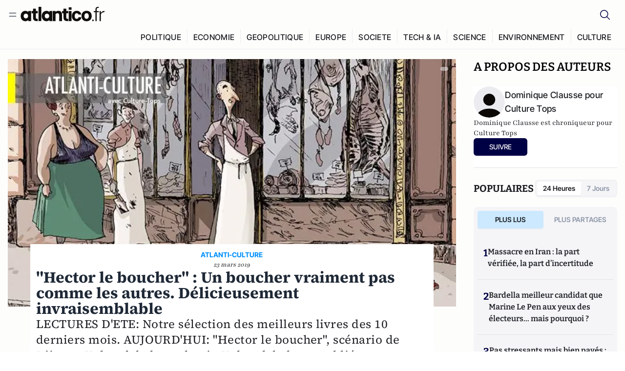

--- FILE ---
content_type: text/html;charset=utf-8
request_url: https://atlantico.fr/article/decryptage/-hector-le-boucher--un-boucher-vraiment-pas-comme-les-autres-delicieusement-invraisemblable-
body_size: 33336
content:
<!DOCTYPE html><html  lang="fr"><head><meta charset="utf-8"><meta name="viewport" content="width=device-width, initial-scale=1"><script type="importmap">{"imports":{"#entry":"/v3_nuxt/ROLjjYpq.js"}}</script><title>&quot;Hector le boucher&quot; : Un boucher vraiment pas comme les autres. Délicieusement invraisemblable  | Atlantico.fr</title><link rel="preconnect" href="https://securepubads.g.doubleclick.net"><script src="https://securepubads.g.doubleclick.net/tag/js/gpt.js" async type="36dd85eb88db59f9f50df992-text/javascript"></script><script src="https://bisko.gjirafa.net/web/atlantico-sdk.js" async type="36dd85eb88db59f9f50df992-text/javascript"></script><style>.slide-enter-active[data-v-7fdfb17c],.slide-leave-active[data-v-7fdfb17c]{transition:transform .3s ease}.slide-enter-from[data-v-7fdfb17c],.slide-leave-to[data-v-7fdfb17c]{transform:translate(100%)}.slide-enter-to[data-v-7fdfb17c],.slide-leave-from[data-v-7fdfb17c]{transform:translate(0)}.body[data-v-7fdfb17c]::-webkit-scrollbar{display:none}</style><style>.cursor-grab{cursor:grab;cursor:-webkit-grab}.cursor-grabbing{cursor:grabbing;cursor:-webkit-grabbing}</style><link rel="stylesheet" href="/v3_nuxt/entry.CUcwEuyd.css" crossorigin><link rel="preload" as="image" href="https://atlantico.codexcdn.net/assets/asFOD9b8tRN9P6djL.jpg?width=1070&height=650&quality=75" fetchpriority="high"><link rel="modulepreload" as="script" crossorigin href="/v3_nuxt/ROLjjYpq.js"><link rel="modulepreload" as="script" crossorigin href="/v3_nuxt/D6V-7TVg.js"><link rel="modulepreload" as="script" crossorigin href="/v3_nuxt/CX-DQGMt.js"><link rel="modulepreload" as="script" crossorigin href="/v3_nuxt/DWy7edii.js"><link rel="modulepreload" as="script" crossorigin href="/v3_nuxt/uSFyEJpF.js"><link rel="modulepreload" as="script" crossorigin href="/v3_nuxt/pfogf-S6.js"><link rel="modulepreload" as="script" crossorigin href="/v3_nuxt/D-rtaRon.js"><link rel="modulepreload" as="script" crossorigin href="/v3_nuxt/CN9sZZFA.js"><link rel="modulepreload" as="script" crossorigin href="/v3_nuxt/Av__j5bX.js"><link rel="modulepreload" as="script" crossorigin href="/v3_nuxt/Bw9yKQzT.js"><link rel="modulepreload" as="script" crossorigin href="/v3_nuxt/Bgyaxa9B.js"><link rel="modulepreload" as="script" crossorigin href="/v3_nuxt/DtYH6TNp.js"><link rel="modulepreload" as="script" crossorigin href="/v3_nuxt/BLMDDnHx.js"><link rel="modulepreload" as="script" crossorigin href="/v3_nuxt/L3iAslb-.js"><link rel="modulepreload" as="script" crossorigin href="/v3_nuxt/C5lP0Sm2.js"><link rel="modulepreload" as="script" crossorigin href="/v3_nuxt/C96V2tip.js"><link rel="modulepreload" as="script" crossorigin href="/v3_nuxt/D3jxyJBK.js"><link rel="modulepreload" as="script" crossorigin href="/v3_nuxt/DQUy8N6L.js"><link rel="modulepreload" as="script" crossorigin href="/v3_nuxt/7sJ2nx5a.js"><link rel="modulepreload" as="script" crossorigin href="/v3_nuxt/B7d8D2oU.js"><link rel="modulepreload" as="script" crossorigin href="/v3_nuxt/BJsl_TCp.js"><link rel="modulepreload" as="script" crossorigin href="/v3_nuxt/D9po_9XG.js"><link rel="modulepreload" as="script" crossorigin href="/v3_nuxt/CBqDzlCG.js"><link rel="modulepreload" as="script" crossorigin href="/v3_nuxt/DyYSNLvw.js"><link rel="modulepreload" as="script" crossorigin href="/v3_nuxt/toJM70vm.js"><link rel="modulepreload" as="script" crossorigin href="/v3_nuxt/xQP_G4VK.js"><link rel="modulepreload" as="script" crossorigin href="/v3_nuxt/CQW0_ILY.js"><link rel="modulepreload" as="script" crossorigin href="/v3_nuxt/bflKgPOU.js"><link rel="modulepreload" as="script" crossorigin href="/v3_nuxt/BnUYvHlX.js"><link rel="modulepreload" as="script" crossorigin href="/v3_nuxt/BUFiyVcV.js"><link rel="modulepreload" as="script" crossorigin href="/v3_nuxt/BmhaDj_j.js"><link rel="modulepreload" as="script" crossorigin href="/v3_nuxt/Cnm149vO.js"><link rel="modulepreload" as="script" crossorigin href="/v3_nuxt/Bi-VBjnN.js"><link rel="modulepreload" as="script" crossorigin href="/v3_nuxt/D34Dagfq.js"><link rel="modulepreload" as="script" crossorigin href="/v3_nuxt/Bth7CC-O.js"><link rel="modulepreload" as="script" crossorigin href="/v3_nuxt/D_AWu3Kp.js"><link rel="modulepreload" as="script" crossorigin href="/v3_nuxt/DlAUqK2U.js"><link rel="modulepreload" as="script" crossorigin href="/v3_nuxt/Buw4rDfs.js"><link rel="modulepreload" as="script" crossorigin href="/v3_nuxt/BMwzUDzk.js"><link rel="preload" as="fetch" fetchpriority="low" crossorigin="anonymous" href="/v3_nuxt/builds/meta/85cd8dae-59c0-4e8f-9b7c-f4e034869a97.json"><script src="https://cdn.tonos.tech/sdk/tonos-script-stg.js?aId=0e0e4cf9b7e54af3a437480933e69d6d&t=web" data-cfasync="false" defer></script><script src="https://www.instagram.com/embed.js" defer type="36dd85eb88db59f9f50df992-text/javascript"></script><link rel="dns-prefetch" href="https://securepubads.g.doubleclick.net"><link rel="prefetch" as="image" type="image/svg+xml" href="/v3_nuxt/error-illustration.DUkv96ME.svg"><link rel="prefetch" as="image" type="image/svg+xml" href="/v3_nuxt/subscribe-img.BwIj5q4I.svg"><link rel="prefetch" as="style" crossorigin href="/v3_nuxt/index.7-qUVTK2.css"><link rel="prefetch" as="script" crossorigin href="/v3_nuxt/PRg2HIpY.js"><link rel="prefetch" as="script" crossorigin href="/v3_nuxt/CKyTZGUy.js"><link rel="prefetch" as="script" crossorigin href="/v3_nuxt/DmtWjLhF.js"><link rel="prefetch" as="script" crossorigin href="/v3_nuxt/Kvs9Xklx.js"><link rel="prefetch" as="script" crossorigin href="/v3_nuxt/BfekSUo5.js"><link rel="prefetch" as="script" crossorigin href="/v3_nuxt/C50DJxyC.js"><link rel="prefetch" as="script" crossorigin href="/v3_nuxt/c_5hrBP5.js"><link rel="prefetch" as="script" crossorigin href="/v3_nuxt/BQ_To3H4.js"><link rel="prefetch" as="script" crossorigin href="/v3_nuxt/ByX9333B.js"><link rel="prefetch" as="script" crossorigin href="/v3_nuxt/BoaKd4ji.js"><link rel="prefetch" as="script" crossorigin href="/v3_nuxt/DvVz2EWK.js"><link rel="prefetch" as="script" crossorigin href="/v3_nuxt/BEcfq5rH.js"><link rel="prefetch" as="script" crossorigin href="/v3_nuxt/BSkaNyY1.js"><meta name="robots" content="max-image-preview:large"><link rel="icon" type="image/x-icon" href="/favicon.ico"><link rel="icon" type="image/svg" href="/atlantico-short-logo.svg"><script type="application/ld+json" data-hid="schemaOrganization">
    {
      "@context": "https://schema.org",
      "@type": "NewsMediaOrganization",
      "name": "Atlantico.fr",
      "url": "https://atlantico.fr",
      "slogan": "Êtes-vous prêt à changer d'avis ?",
      "logo": "https://atlantico.codexcdn.net/assets/aseAg7UxDo15736OI.png",
      "sameAs": [
        "https://www.facebook.com/atlantico.franc",
        "https://twitter.com/atlantico_fr",
        "https://www.linkedin.com/company/atlantico/"
      ]
    }
    </script><script type="36dd85eb88db59f9f50df992-text/javascript">
              (function(w,d,s,l,i){w[l]=w[l]||[];w[l].push({'gtm.start':
              new Date().getTime(),event:'gtm.js'});var f=d.getElementsByTagName(s)[0],
              j=d.createElement(s),dl=l!='dataLayer'?'&l='+l:'';j.async=true;j.src=
              'https://www.googletagmanager.com/gtm.js?id='+i+dl;f.parentNode.insertBefore(j,f);
              })(window,document,'script','dataLayer','GTM-K3S7WXR');
              </script><meta name="description" content="LECTURES D'ETE: Notre sélection des meilleurs livres des 10 derniers mois. AUJOURD'HUI: &quot;Hector le boucher&quot;, scénario de Dijan et Kolonelchabert, dessin Kolonelchabert, publié aux éditions Jungle. "><meta name="keywords" content="culture tops,bande dessinée,critique"><meta name="publisher" content="Atlantico"><meta property="og:title" content="&quot;Hector le boucher&quot; : Un boucher vraiment pas comme les autres. Délicieusement invraisemblable "><meta property="og:description" content="LECTURES D'ETE: Notre sélection des meilleurs livres des 10 derniers mois. AUJOURD'HUI: &quot;Hector le boucher&quot;, scénario de Dijan et Kolonelchabert, dessin Kolonelchabert, publié aux éditions Jungle. "><meta property="og:url" content="https://atlantico.fr/article/decryptage/-hector-le-boucher--un-boucher-vraiment-pas-comme-les-autres-delicieusement-invraisemblable-"><meta property="og:image" content="https://atlantico.codexcdn.net/assets/asFOD9b8tRN9P6djL.jpg?width=700&height=500&quality=75"><meta name="og:site_name" content="Atlantico"><meta property="og:type" content="article"><meta property="fb:app_id" content="1093005977806886"><meta name="msapplication-TileColor" content="#2b5797"><meta name="theme-color" content="#00014b"><meta name="apple-itunes-app" content="app-id=1564440160, app-argument=atlanticofr://?xto=AL-1-[iOS_Banner]"><meta name="al:ios:app_store_id" content="1564440160"><meta name="al:ios:app_name" content="Atlantico"><meta name="al:ios:url" content="atlanticofr://?xto=AL-1-[Autres]"><meta name="al:android:app_name" content="Atlantico"><meta name="al:android:package" content="com.talmont.atlantico"><meta name="al:android:url" content="atlanticofr://?xto=AL-1-[Autres]"><meta name="al:web:url" content="https://atlantico.fr"><meta name="apple-mobile-web-app-title" content="Atlantico"><meta name="twitter:app:id:googleplay" content="com.talmont.atlantico"><meta name="twitter:app:name:googleplay" content="Atlantico"><meta name="twitter:app:url:googleplay" content="https://atlantico.fr"><meta name="twitter:app:id:iphone" content="1564440160"><meta name="twitter:app:name:iphone" content="Atlantico .fr"><meta property="twitter:title" content="&quot;Hector le boucher&quot; : Un boucher vraiment pas comme les autres. Délicieusement invraisemblable "><meta property="twitter:url" content="https://atlantico.fr/article/decryptage/-hector-le-boucher--un-boucher-vraiment-pas-comme-les-autres-delicieusement-invraisemblable-"><meta property="twitter:image" content="https://atlantico.codexcdn.net/assets/asFOD9b8tRN9P6djL.jpg?width=700&height=500&quality=75"><meta property="twitter:description" content="LECTURES D'ETE: Notre sélection des meilleurs livres des 10 derniers mois. AUJOURD'HUI: &quot;Hector le boucher&quot;, scénario de Dijan et Kolonelchabert, dessin Kolonelchabert, publié aux éditions Jungle. "><link rel="canonical" href="https://atlantico.fr/article/decryptage/-hector-le-boucher--un-boucher-vraiment-pas-comme-les-autres-delicieusement-invraisemblable-"><link rel="mask-icon" href="/safari-pinned-tab.svg" color="#00014b"><link rel="apple-touch-icon" href="/apple-touch-icon.svg" sizes="180x180"><link rel="alternate" type="application/rss+xml" href="https://rss.atlantico.fr" title="Atlantico RSS"><script type="36dd85eb88db59f9f50df992-text/javascript">
        window._taboola = window._taboola || [];
        _taboola.push({unified_id:'', user_type:'other', paywall:false});
        _taboola.push({premium: false});
        _taboola.push({article:'auto'});
        !function (e, f, u, i) {
          if (!document.getElementById(i)){
            e.async = 1;
            e.src = u;
            e.id = i;
            f.parentNode.insertBefore(e, f);
          }
        }(document.createElement('script'),
        document.getElementsByTagName('script')[0],
        '//cdn.taboola.com/libtrc/atlantico-/loader.js',
        'tb_loader_script');
        if(window.performance && typeof window.performance.mark == 'function')
          {window.performance.mark('tbl_ic');}
      </script><meta property="og:image:url" content="https://atlantico.codexcdn.net/assets/asFOD9b8tRN9P6djL.jpg?width=700&height=500&quality=75"><meta property="og:article:published_time" content="2019-03-23T11:55:22.000Z"><meta property="og:article:section" content="Culture"><meta property="twitter:card" content="summary_large_image"><meta property="twitter:site" content="@atlantico_fr"><script type="application/ld+json" data-hid="schemaArticle">
      {
        "@context": "https://schema.org",
        "@type": "NewsArticle",
        "headline": "\"Hector le boucher\" : Un boucher vraiment pas comme les autres. Délicieusement invraisemblable ",
        "url": "https://atlantico.fr/article/decryptage/-hector-le-boucher--un-boucher-vraiment-pas-comme-les-autres-delicieusement-invraisemblable-",
        "description": "LECTURES D'ETE: Notre sélection des meilleurs livres des 10 derniers mois. AUJOURD'HUI: \"Hector le boucher\", scénario de Dijan et Kolonelchabert, dessin Kolonelchabert, publié aux éditions Jungle. ",
        "articleBody": "LECTURES D'ETE: Notre sélection des meilleurs livres des 10 derniers mois. AUJOURD'HUI: \"Hector le boucher\", scénario de Dijan et Kolonelchabert, dessin Kolonelchabert, publié aux éditions Jungle. ",
        "image": "https://atlantico.codexcdn.net/assets/asFOD9b8tRN9P6djL.jpg?width=700&height=500&quality=75",
        "datePublished": "2019-03-23T11:55:22.000Z",
        "dateCreated": "",
        "dateModified": "",
        "publisher": {
          "@type": "Organization",
          "name": "Atlantico",
          "logo": {
            "@type": "ImageObject",
            "url": "https://atlantico.codexcdn.net/assets/aseAg7UxDo15736OI.png"
          }
        },
        "articleSection": "Culture",
        "keywords": ["Atlantico","culture tops","bande dessinée","critique"],
        "author": [{
              "@type": "Person",
              "name": "Dominique  Clausse pour Culture Tops",
              "url": "https://atlantico.fr/author/dominique-clausse-pour-culture-tops-3221811"
            }],
        "mainEntityOfPage": "https://atlantico.fr/article/decryptage/-hector-le-boucher--un-boucher-vraiment-pas-comme-les-autres-delicieusement-invraisemblable-"
      }
    </script><script type="application/ld+json">{"@context":"https://schema.org","@type":"BreadcrumbList","itemListElement":[{"@type":"ListItem","position":1,"name":"A la une","item":"https://atlantico.fr"},{"@type":"ListItem","position":2,"name":"Décryptages","item":"https://atlantico.fr/explore/decryptages"},{"@type":"ListItem","position":3,"name":"Culture","item":"https://atlantico.fr/explore/decryptages/culture"},{"@type":"ListItem","position":4,"name":"\"Hector le boucher\" : Un boucher vraiment pas comme les autres. Délicieusement invraisemblable  | Atlantico.fr","item":"https://atlantico.fr/article/decryptage/-hector-le-boucher--un-boucher-vraiment-pas-comme-les-autres-delicieusement-invraisemblable-"}]}</script><script type="36dd85eb88db59f9f50df992-module" src="/v3_nuxt/ROLjjYpq.js" crossorigin></script></head><body  class=""><noscript><iframe src="https://www.googletagmanager.com/ns.html?id=GTM-K3S7WXR"
          height="0" width="0" style="display:none;visibility:hidden"></iframe></noscript><!--teleport start anchor--><!----><!--teleport anchor--><div id="__nuxt"><div><div class="relative bg-[#FDFDFC]"><header class="sticky top-0 z-[9999] border-b border-[#EBEBF0] bg-[#fdfdfc] px-4 py-3 max-container:px-0 print:hidden [@media(min-width:1360px)]:pb-0 [@media(min-width:1361px)]:min-h-[105px]"><nav class="mx-auto flex min-h-9 max-w-[1360px] items-center justify-between"><div class="flex items-center gap-1.5 md:gap-5 [@media(min-width:375px)]:gap-3"><button class="hidden md:flex"><img src="data:image/svg+xml,%3csvg%20width=&#39;20&#39;%20height=&#39;20&#39;%20viewBox=&#39;0%200%2020%2020&#39;%20fill=&#39;none&#39;%20xmlns=&#39;http://www.w3.org/2000/svg&#39;%3e%3cpath%20d=&#39;M3.33334%206.6665H16.6667M3.33334%2013.3332H16.6667&#39;%20stroke=&#39;%23494F5A&#39;%20stroke-width=&#39;1.5&#39;%20stroke-linecap=&#39;round&#39;%20stroke-linejoin=&#39;round&#39;/%3e%3c/svg%3e" alt="Menu icon" width="20" height="20" class="h-5 w-5 cursor-pointer"></button><a href="/" class=""><img src="/logo.svg" width="185" height="32" class="h-[32px] w-[185px]" alt="Atlantico logo"></a></div><div class="flex items-center justify-center gap-2 md:gap-3"><button class="mr-3 hidden md:flex"><img src="data:image/svg+xml,%3csvg%20width=&#39;24&#39;%20height=&#39;24&#39;%20viewBox=&#39;0%200%2024%2024&#39;%20fill=&#39;none&#39;%20xmlns=&#39;http://www.w3.org/2000/svg&#39;%3e%3cpath%20d=&#39;M21.2765%2021.6164L15.6125%2015.9523C16.9735%2014.3183%2017.6522%2012.2225%2017.5074%2010.1009C17.3625%207.97924%2016.4053%205.99512%2014.8348%204.56126C13.2644%203.12741%2011.2016%202.35421%209.07555%202.40253C6.94953%202.45084%204.92397%203.31694%203.42026%204.82065C1.91655%206.32436%201.05045%208.34992%201.00213%2010.4759C0.953823%2012.602%201.72702%2014.6648%203.16087%2016.2352C4.59473%2017.8057%206.57885%2018.7629%208.70048%2018.9078C10.8221%2019.0526%2012.9179%2018.3739%2014.5519%2017.0129L20.216%2022.6769L21.2765%2021.6164ZM2.52654%2010.6769C2.52654%209.34191%202.92243%208.03687%203.66412%206.92684C4.40582%205.8168%205.46003%204.95164%206.69343%204.44075C7.92683%203.92986%209.28403%203.79618%2010.5934%204.05663C11.9028%204.31709%2013.1055%204.95996%2014.0495%205.90396C14.9935%206.84797%2015.6364%208.0507%2015.8968%209.36008C16.1573%2010.6694%2016.0236%2012.0266%2015.5127%2013.26C15.0018%2014.4935%2014.1367%2015.5477%2013.0266%2016.2894C11.9166%2017.0311%2010.6116%2017.4269%209.27654%2017.4269C7.48694%2017.425%205.77121%2016.7132%204.50577%2015.4477C3.24033%2014.1823%202.52853%2012.4665%202.52654%2010.6769Z&#39;%20fill=&#39;%23000044&#39;/%3e%3c/svg%3e" alt="Search icon" width="24" height="24"></button><span></span><button class="flex md:hidden"><img src="data:image/svg+xml,%3csvg%20width=&#39;20&#39;%20height=&#39;20&#39;%20viewBox=&#39;0%200%2020%2020&#39;%20fill=&#39;none&#39;%20xmlns=&#39;http://www.w3.org/2000/svg&#39;%3e%3cpath%20d=&#39;M3.33334%206.6665H16.6667M3.33334%2013.3332H16.6667&#39;%20stroke=&#39;%23494F5A&#39;%20stroke-width=&#39;1.5&#39;%20stroke-linecap=&#39;round&#39;%20stroke-linejoin=&#39;round&#39;/%3e%3c/svg%3e" alt="Menu icon" width="20" height="20" class="h-5 w-5 cursor-pointer"></button></div></nav><div class="mx-auto mt-3 max-w-[1360px] items-end justify-end gap-1 [@media(max-width:1023px)]:hidden [@media(min-width:1024px)]:flex"><div class="flex pb-4 [@media(min-width:1024px)]:pb-0"><!--[--><div class="border-r border-[#EBEBF0] px-2 pt-1 last:border-none [@media(max-width:1360px)]:px-1"><a href="/explore/all/politique" class="px-3 pb-4 pt-1 text-sm font-medium uppercase leading-[125%] tracking-[0.02em] text-gray10 hover:border-b-4 hover:border-link-blue hover:bg-[#EBEBF0] xl:text-base [@media(max-width:1360px)]:px-2">POLITIQUE</a></div><div class="border-r border-[#EBEBF0] px-2 pt-1 last:border-none [@media(max-width:1360px)]:px-1"><a href="/explore/all/economie" class="px-3 pb-4 pt-1 text-sm font-medium uppercase leading-[125%] tracking-[0.02em] text-gray10 hover:border-b-4 hover:border-link-blue hover:bg-[#EBEBF0] xl:text-base [@media(max-width:1360px)]:px-2">ECONOMIE</a></div><div class="border-r border-[#EBEBF0] px-2 pt-1 last:border-none [@media(max-width:1360px)]:px-1"><a href="/explore/all/geopolitique" class="px-3 pb-4 pt-1 text-sm font-medium uppercase leading-[125%] tracking-[0.02em] text-gray10 hover:border-b-4 hover:border-link-blue hover:bg-[#EBEBF0] xl:text-base [@media(max-width:1360px)]:px-2">GEOPOLITIQUE</a></div><div class="border-r border-[#EBEBF0] px-2 pt-1 last:border-none [@media(max-width:1360px)]:px-1"><a href="/explore/all/europe" class="px-3 pb-4 pt-1 text-sm font-medium uppercase leading-[125%] tracking-[0.02em] text-gray10 hover:border-b-4 hover:border-link-blue hover:bg-[#EBEBF0] xl:text-base [@media(max-width:1360px)]:px-2">EUROPE</a></div><div class="border-r border-[#EBEBF0] px-2 pt-1 last:border-none [@media(max-width:1360px)]:px-1"><a href="/explore/all/societe" class="px-3 pb-4 pt-1 text-sm font-medium uppercase leading-[125%] tracking-[0.02em] text-gray10 hover:border-b-4 hover:border-link-blue hover:bg-[#EBEBF0] xl:text-base [@media(max-width:1360px)]:px-2">SOCIETE</a></div><div class="border-r border-[#EBEBF0] px-2 pt-1 last:border-none [@media(max-width:1360px)]:px-1"><a href="/explore/all/tech-ia" class="px-3 pb-4 pt-1 text-sm font-medium uppercase leading-[125%] tracking-[0.02em] text-gray10 hover:border-b-4 hover:border-link-blue hover:bg-[#EBEBF0] xl:text-base [@media(max-width:1360px)]:px-2">TECH &amp; IA</a></div><div class="border-r border-[#EBEBF0] px-2 pt-1 last:border-none [@media(max-width:1360px)]:px-1"><a href="/explore/all/science" class="px-3 pb-4 pt-1 text-sm font-medium uppercase leading-[125%] tracking-[0.02em] text-gray10 hover:border-b-4 hover:border-link-blue hover:bg-[#EBEBF0] xl:text-base [@media(max-width:1360px)]:px-2">SCIENCE</a></div><div class="border-r border-[#EBEBF0] px-2 pt-1 last:border-none [@media(max-width:1360px)]:px-1"><a href="/explore/all/environnement" class="px-3 pb-4 pt-1 text-sm font-medium uppercase leading-[125%] tracking-[0.02em] text-gray10 hover:border-b-4 hover:border-link-blue hover:bg-[#EBEBF0] xl:text-base [@media(max-width:1360px)]:px-2">ENVIRONNEMENT</a></div><div class="border-r border-[#EBEBF0] px-2 pt-1 last:border-none [@media(max-width:1360px)]:px-1"><a href="/explore/all/culture" class="px-3 pb-4 pt-1 text-sm font-medium uppercase leading-[125%] tracking-[0.02em] text-gray10 hover:border-b-4 hover:border-link-blue hover:bg-[#EBEBF0] xl:text-base [@media(max-width:1360px)]:px-2">CULTURE</a></div><!--]--></div></div><!----><!----></header><!--teleport start--><!--teleport end--><!----><!----><!----><!----><!--[--><!----><aside class="translate-x-full md:-translate-x-full fixed right-0 top-0 z-[99999] h-full w-full transform overflow-y-auto bg-[#F9FAFB] transition-transform duration-300 ease-in-out sm:max-w-[400px] md:left-0"><div class="sticky top-0 z-10 flex min-h-[57px] items-end justify-between border-b border-[#EBEBF0] bg-[#FDFDFC] px-5 py-1.5 pr-2 [@media(min-width:1361px)]:min-h-[105px] [@media(min-width:1361px)]:py-3"><span class="font-bitter text-2xl font-bold uppercase text-gray10"> Menu </span><div class="block w-fit"><img src="data:image/svg+xml,%3csvg%20width=&#39;13&#39;%20height=&#39;12&#39;%20viewBox=&#39;0%200%2013%2012&#39;%20fill=&#39;none&#39;%20xmlns=&#39;http://www.w3.org/2000/svg&#39;%3e%3cpath%20fill-rule=&#39;evenodd&#39;%20clip-rule=&#39;evenodd&#39;%20d=&#39;M2.89254%209.35355C3.0878%209.54882%203.40439%209.54882%203.59965%209.35355L6.24609%206.70711L8.89254%209.35355C9.0878%209.54882%209.40439%209.54882%209.59965%209.35355C9.79491%209.15829%209.79491%208.84171%209.59965%208.64645L6.9532%206L9.59965%203.35355C9.79491%203.15829%209.79491%202.84171%209.59965%202.64645C9.40439%202.45118%209.0878%202.45118%208.89254%202.64645L6.24609%205.29289L3.59965%202.64645C3.40439%202.45118%203.0878%202.45118%202.89254%202.64645C2.69728%202.84171%202.69728%203.15829%202.89254%203.35355L5.53899%206L2.89254%208.64645C2.69728%208.84171%202.69728%209.15829%202.89254%209.35355Z&#39;%20fill=&#39;%231C1E22&#39;/%3e%3c/svg%3e" alt="Close icon" class="cursor-pointer px-3 py-2" width="46" height="46"></div></div><div class="flex flex-col px-4"><div class="relative mt-6 flex"><img src="data:image/svg+xml,%3csvg%20width=&#39;24&#39;%20height=&#39;24&#39;%20viewBox=&#39;0%200%2024%2024&#39;%20fill=&#39;none&#39;%20xmlns=&#39;http://www.w3.org/2000/svg&#39;%3e%3cpath%20d=&#39;M21.2765%2021.6164L15.6125%2015.9523C16.9735%2014.3183%2017.6522%2012.2225%2017.5074%2010.1009C17.3625%207.97924%2016.4053%205.99512%2014.8348%204.56126C13.2644%203.12741%2011.2016%202.35421%209.07555%202.40253C6.94953%202.45084%204.92397%203.31694%203.42026%204.82065C1.91655%206.32436%201.05045%208.34992%201.00213%2010.4759C0.953823%2012.602%201.72702%2014.6648%203.16087%2016.2352C4.59473%2017.8057%206.57885%2018.7629%208.70048%2018.9078C10.8221%2019.0526%2012.9179%2018.3739%2014.5519%2017.0129L20.216%2022.6769L21.2765%2021.6164ZM2.52654%2010.6769C2.52654%209.34191%202.92243%208.03687%203.66412%206.92684C4.40582%205.8168%205.46003%204.95164%206.69343%204.44075C7.92683%203.92986%209.28403%203.79618%2010.5934%204.05663C11.9028%204.31709%2013.1055%204.95996%2014.0495%205.90396C14.9935%206.84797%2015.6364%208.0507%2015.8968%209.36008C16.1573%2010.6694%2016.0236%2012.0266%2015.5127%2013.26C15.0018%2014.4935%2014.1367%2015.5477%2013.0266%2016.2894C11.9166%2017.0311%2010.6116%2017.4269%209.27654%2017.4269C7.48694%2017.425%205.77121%2016.7132%204.50577%2015.4477C3.24033%2014.1823%202.52853%2012.4665%202.52654%2010.6769Z&#39;%20fill=&#39;%23000044&#39;/%3e%3c/svg%3e" alt="Search icon" width="16" height="16" class="absolute left-4 top-3.5"><input value="" type="text" placeholder="Recherche..." class="w-full rounded border border-[#8E98A83D] bg-white py-[11px] pl-10 text-sm text-gray7 outline-none"></div></div><nav class="flex flex-col p-5"><!----><button style="" class="mt-2 flex h-[40px] justify-center rounded bg-[#E6E6EC] px-3 py-2.5 text-sm font-medium uppercase text-black md:hidden"> Je me connecte </button><!----><span class="mb-2 text-base font-medium uppercase text-gray10"> Categories </span><!--[--><a href="/explore/decryptages" class="border border-[#F6F6F6] bg-white p-3 text-base font-medium text-gray9 hover:bg-gray1 rounded-t-lg">Décryptages</a><a href="/explore/dossiers" class="border border-[#F6F6F6] bg-white p-3 text-base font-medium text-gray9 hover:bg-gray1">Dossiers</a><a href="/explore/rdvs" class="border border-[#F6F6F6] bg-white p-3 text-base font-medium text-gray9 hover:bg-gray1">Rendez-Vous</a><a href="/explore/videos" class="border border-[#F6F6F6] bg-white p-3 text-base font-medium text-gray9 hover:bg-gray1">Vidéos</a><a href="/explore/podcasts" class="border border-[#F6F6F6] bg-white p-3 text-base font-medium text-gray9 hover:bg-gray1">Podcasts</a><!--]--><button class="&#39;border rounded-b-lg&#39;, border-[#F6F6F6] bg-white p-3 text-left text-base font-medium text-gray9 hover:bg-gray1"> Plus Lus </button><div class="mt-9"><span class="text-gray8 mb-2 block text-xs uppercase"> Recevez notre newsletter </span><form class="relative"><input value="" placeholder="Entrez votre email pour recevoir la newsletter" class="w-full rounded border border-gray2 bg-white py-3 pl-4 pr-10 text-sm text-gray7 outline-none pr-12"><button type="submit" class="mt-2 min-h-[42.41px] w-full rounded-[4px] border border-brand9 bg-yellow-btn p-2.5 text-base font-medium uppercase text-brand9"><p>S&#39;inscrire</p></button></form><!----></div><p class="mb-6 mt-2 text-sm text-[#32363E]"> En cliquant sur s&#39;inscrire, vous confirmez que vous acceptez nos <a href="/conditions-generales" class="font-medium text-brand9 underline"> Termes et Conditions </a></p><div class="flex flex-col border-b border-[#E5E5E7] pb-3"><span class="mb-2 text-base font-medium uppercase text-gray10"> Themes </span><!--[--><a href="/explore/all/politique" class="border border-[#F6F6F6] bg-white p-3 text-base font-medium text-gray9 hover:bg-gray1 rounded-t-lg">Politique</a><a href="/explore/all/economie" class="border border-[#F6F6F6] bg-white p-3 text-base font-medium text-gray9 hover:bg-gray1">Economie</a><a href="/explore/all/geopolitique" class="border border-[#F6F6F6] bg-white p-3 text-base font-medium text-gray9 hover:bg-gray1">Géopolitique</a><a href="/explore/all/europe" class="border border-[#F6F6F6] bg-white p-3 text-base font-medium text-gray9 hover:bg-gray1">Europe</a><a href="/explore/all/societe" class="border border-[#F6F6F6] bg-white p-3 text-base font-medium text-gray9 hover:bg-gray1">Société</a><a href="/explore/all/tech-ia" class="border border-[#F6F6F6] bg-white p-3 text-base font-medium text-gray9 hover:bg-gray1">Tech &amp; IA</a><a href="/explore/all/science" class="border border-[#F6F6F6] bg-white p-3 text-base font-medium text-gray9 hover:bg-gray1">Science</a><a href="/explore/all/environnement" class="border border-[#F6F6F6] bg-white p-3 text-base font-medium text-gray9 hover:bg-gray1">Environnement</a><a href="/explore/all/culture" class="border border-[#F6F6F6] bg-white p-3 text-base font-medium text-gray9 hover:bg-gray1 rounded-b-lg">Culture</a><!--]--></div><a href="/about" class="mt-3 flex items-center justify-between gap-1.5 rounded-lg bg-white p-3 text-base font-medium tracking-[0.32px] text-brand9"><div class="flex items-center gap-2"><img src="data:image/svg+xml,%3csvg%20width=&#39;18&#39;%20height=&#39;18&#39;%20viewBox=&#39;0%200%2018%2018&#39;%20fill=&#39;none&#39;%20xmlns=&#39;http://www.w3.org/2000/svg&#39;%3e%3cpath%20d=&#39;M8.94284%2011.9219C10.5556%2011.9219%2011.713%2010.7455%2011.713%209.00006C11.713%207.25449%2010.5556%206.09723%208.94284%206.09723C7.31119%206.09723%206.17275%207.25449%206.17275%209.00006C6.17275%2010.7455%207.31119%2011.9219%208.94284%2011.9219ZM2.54883%208.981C2.54883%205.20526%205.0534%202.625%208.2788%202.625C9.79661%202.625%2011.0489%203.19433%2011.9406%204.16185V2.8337H15.4507V15.1663H11.9406V13.8192C11.0489%2014.8059%209.79661%2015.375%208.2788%2015.375C5.0534%2015.375%202.54883%2012.7758%202.54883%208.981Z&#39;%20fill=&#39;%23100F0D&#39;/%3e%3c/svg%3e" alt="Atlantico logo with letter" width="18" height="18"> Atlantico, c&#39;est qui, c&#39;est quoi ? </div><img src="data:image/svg+xml,%3csvg%20width=&#39;7&#39;%20height=&#39;12&#39;%20viewBox=&#39;0%200%207%2012&#39;%20fill=&#39;none&#39;%20xmlns=&#39;http://www.w3.org/2000/svg&#39;%3e%3cpath%20d=&#39;M5.37468%206.00015C5.37468%206.00951%205.36922%205.92882%205.24935%205.72997C5.13977%205.54819%204.97124%205.32725%204.74968%205.07648C4.30792%204.57658%203.70724%204.01381%203.09033%203.47818C2.4764%202.94513%201.86029%202.45072%201.39681%202.08902C1.16539%201.90841%200.972209%201.7609%200.83773%201.65933C0.770628%201.60865%200.717867%201.56947%200.682294%201.54296C0.664635%201.52979%200.651394%201.51949%200.642418%201.51285C0.637925%201.50952%200.634011%201.50713%200.631838%201.50552C0.630825%201.50477%200.629867%201.50424%200.629397%201.50389V1.50308C0.351496%201.29841%200.292139%200.907798%200.496747%200.62987C0.701417%200.351971%201.09203%200.292618%201.36996%200.49722H1.37077L1.37158%200.498034C1.3723%200.49856%201.37358%200.499542%201.37484%200.500475C1.37746%200.502411%201.38145%200.505074%201.38623%200.508613C1.39614%200.515949%201.41071%200.526453%201.42936%200.540352C1.46699%200.568392%201.52182%200.609932%201.59131%200.662422C1.73026%200.767374%201.92861%200.918353%202.16586%201.1035C2.63981%201.47338%203.27405%201.98215%203.90983%202.53417C4.54256%203.08354%205.19162%203.68799%205.68718%204.24885C5.93436%204.5286%206.15646%204.81282%206.32032%205.08462C6.47376%205.33922%206.62468%205.66153%206.62468%206.00015C6.62468%206.33877%206.47376%206.66107%206.32032%206.91568C6.15646%207.18748%205.93436%207.4717%205.68718%207.75145C5.19162%208.31231%204.54256%208.91677%203.90983%209.46613C3.27392%2010.0183%202.63903%2010.5269%202.16504%2010.8968C1.9279%2011.0819%201.73022%2011.233%201.59131%2011.3379C1.52182%2011.3904%201.46699%2011.4319%201.42936%2011.4599C1.41072%2011.4738%201.39614%2011.4843%201.38623%2011.4917C1.38148%2011.4952%201.37746%2011.4979%201.37484%2011.4998C1.3736%2011.5007%201.3723%2011.5017%201.37158%2011.5023L1.37077%2011.5031H1.36996C1.09202%2011.7077%200.701421%2011.6483%200.496747%2011.3704C0.292119%2011.0925%200.351484%2010.7019%200.629397%2010.4972V10.4964C0.62987%2010.4961%200.630816%2010.4955%200.631838%2010.4948C0.633958%2010.4932%200.637276%2010.4907%200.641604%2010.4875C0.650583%2010.4808%200.664508%2010.4706%200.682294%2010.4573C0.717871%2010.4308%200.770618%2010.3917%200.83773%2010.341C0.97221%2010.2394%201.16539%2010.0919%201.39681%209.91128C1.86026%209.54961%202.47563%209.05512%203.08952%208.52212C3.70655%207.9864%204.30784%207.42381%204.74968%206.92382C4.97124%206.67305%205.13977%206.45211%205.24935%206.27033C5.3692%206.07149%205.37468%205.99081%205.37468%206.00015Z&#39;%20fill=&#39;%23494F5A&#39;/%3e%3c/svg%3e" alt="Arrow right icon" width="16" height="16" class="h-4 w-4"></a><div class="my-3 border-b"></div><ul class="flex flex-wrap gap-4"><!--[--><li><a href="/about" class="text-base font-medium tracking-[0.56px] text-gray9 hover:text-link-blue">À propos de nous</a></li><li><a href="/contact" class="text-base font-medium tracking-[0.56px] text-gray9 hover:text-link-blue">Nous contacter</a></li><li><a href="/cgv" class="text-base font-medium tracking-[0.56px] text-gray9 hover:text-link-blue">CGV</a></li><li><a href="/legal" class="text-base font-medium tracking-[0.56px] text-gray9 hover:text-link-blue">Mentions légales</a></li><li><button type="button" class="cursor-pointer text-base font-medium tracking-[0.56px] text-gray9 hover:text-link-blue">Gestion de la publicité</button></li><li><button type="button" class="cursor-pointer text-base font-medium tracking-[0.56px] text-gray9 hover:text-link-blue">Gestion des cookies</button></li><li><a href="/politique-de-confidentialite" class="text-base font-medium tracking-[0.56px] text-gray9 hover:text-link-blue">Politique de confidentialité</a></li><li><a href="/politique-daccessibilite" class="text-base font-medium tracking-[0.56px] text-gray9 hover:text-link-blue">Politique d’accessibilité</a></li><li><a href="/politique-relative-aux-cookies" class="text-base font-medium tracking-[0.56px] text-gray9 hover:text-link-blue">Politique relative aux cookies</a></li><li><a href="/conditions-generales" class="text-base font-medium tracking-[0.56px] text-gray9 hover:text-link-blue">Conditions générales d’utilisation</a></li><!--]--></ul></nav></aside><!--]--><main class="mx-auto w-full max-w-[1360px] px-4 pb-5 pt-0 lg:py-5 max-container:px-0"><!--[--><!--[--><!----><div class="lg:flex lg:w-full lg:justify-between lg:gap-10"><div class="lg:basis-[73.53%] lg:flex lg:min-w-0 lg:flex-col"><div id="tonos-content-id" value="premium-articles"></div><div><div class="relative mb-4 md:mb-6"><div class="-mx-4 flex flex-col md:mx-0 md:w-full"><div class="relative overflow-hidden"><script src="/cdn-cgi/scripts/7d0fa10a/cloudflare-static/rocket-loader.min.js" data-cf-settings="36dd85eb88db59f9f50df992-|49"></script><img onerror="this.setAttribute(&#39;data-error&#39;, 1)" width="64" height="48" alt="Blurred background" loading="lazy" data-nuxt-img srcset="https://atlantico.codexcdn.net/assets/asFOD9b8tRN9P6djL.jpg?width=700&amp;height=500&amp;quality=75 1x, https://atlantico.codexcdn.net/assets/asFOD9b8tRN9P6djL.jpg?width=700&amp;height=500&amp;quality=75 2x" fetchpriority="low" class="absolute inset-0 h-full w-full scale-110 object-cover blur-xl" src="https://atlantico.codexcdn.net/assets/asFOD9b8tRN9P6djL.jpg?width=700&amp;height=500&amp;quality=75"><script src="/cdn-cgi/scripts/7d0fa10a/cloudflare-static/rocket-loader.min.js" data-cf-settings="36dd85eb88db59f9f50df992-|49"></script><img onerror="this.setAttribute(&#39;data-error&#39;, 1)" width="1070" height="650" alt="Article cover" loading="eager" data-nuxt-img sizes="(max-width: 640px) 100vw, (max-width: 768px) 50vw, 33vw" srcset="https://atlantico.codexcdn.net/assets/asFOD9b8tRN9P6djL.jpg?width=1070&amp;height=650&amp;quality=75 1w, https://atlantico.codexcdn.net/assets/asFOD9b8tRN9P6djL.jpg?width=1070&amp;height=650&amp;quality=75 2w, https://atlantico.codexcdn.net/assets/asFOD9b8tRN9P6djL.jpg?width=1070&amp;height=650&amp;quality=75 253w, https://atlantico.codexcdn.net/assets/asFOD9b8tRN9P6djL.jpg?width=1070&amp;height=650&amp;quality=75 320w, https://atlantico.codexcdn.net/assets/asFOD9b8tRN9P6djL.jpg?width=1070&amp;height=650&amp;quality=75 506w, https://atlantico.codexcdn.net/assets/asFOD9b8tRN9P6djL.jpg?width=1070&amp;height=650&amp;quality=75 640w" fetchpriority="high" class="relative aspect-[4/3] max-h-[262px] w-full md:max-h-[666px] object-contain" src="https://atlantico.codexcdn.net/assets/asFOD9b8tRN9P6djL.jpg?width=1070&amp;height=650&amp;quality=75"><div class="absolute right-4 top-4 flex cursor-pointer items-center justify-center gap-2 rounded-full bg-[#FAFAFA80] px-2 py-1"><!----><!----></div></div></div><div class="-mt-24 md:-mt-32 relative z-10 mx-auto grid justify-items-start md:max-w-[90%]"><!----><div class="flex w-full items-center justify-center bg-white p-3"><div class="flex flex-col items-center gap-4 text-center"><p class="text-sm font-bold uppercase text-link-blue">ATLANTI-CULTURE</p><p class="font-playfair text-sm italic text-gray10">23 mars 2019</p><div class="flex w-full flex-col items-center gap-1 text-left"><h1 class="w-full text-left font-sourceSerif text-2xl font-bold text-gray-800 md:!text-[32px]">&quot;Hector le boucher&quot; : Un boucher vraiment pas comme les autres. Délicieusement invraisemblable </h1><p class="font-sourceSerif text-lg font-normal leading-[1.35] tracking-[0.02em] text-gray10 md:!text-2xl">LECTURES D&#39;ETE: Notre sélection des meilleurs livres des 10 derniers mois. AUJOURD&#39;HUI: &quot;Hector le boucher&quot;, scénario de Dijan et Kolonelchabert, dessin Kolonelchabert, publié aux éditions Jungle. </p></div><div class="flex items-center gap-x-2"><div class="flex -space-x-1.5"><!--[--><div><script src="/cdn-cgi/scripts/7d0fa10a/cloudflare-static/rocket-loader.min.js" data-cf-settings="36dd85eb88db59f9f50df992-|49"></script><img onerror="this.setAttribute(&#39;data-error&#39;, 1)" width="20" height="20" alt="Photo of Dominique  Clausse pour Culture Tops" loading="lazy" data-nuxt-img srcset="/_ipx/f_webp&amp;s_20x20/img/default-avatar.svg 1x, /_ipx/f_webp&amp;s_40x40/img/default-avatar.svg 2x" class="aspect-square rounded-full border-[1.5px] border-white bg-gray-200 object-cover" src="/_ipx/f_webp&amp;s_20x20/img/default-avatar.svg"></div><!--]--></div><div class="flex flex-wrap items-center font-medium text-sm"><!--[--><!--[--><a href="/author/dominique-clausse-pour-culture-tops-3221811" class="group flex cursor-pointer items-center gap-2 md:hover:underline">Dominique  Clausse pour Culture Tops <img src="data:image/svg+xml,%3csvg%20width=&#39;8&#39;%20height=&#39;8&#39;%20viewBox=&#39;0%200%208%208&#39;%20fill=&#39;none&#39;%20xmlns=&#39;http://www.w3.org/2000/svg&#39;%3e%3cpath%20d=&#39;M0.583333%200V1.16667H5.59417L0%206.76083L0.8225%207.58333L6.41667%201.98917V7H7.58333V0H0.583333Z&#39;%20fill=&#39;%231C1E22&#39;/%3e%3c/svg%3e" alt="Go to Dominique  Clausse pour Culture Tops page" width="8" height="8" loading="lazy" class="transition-transform duration-200 ease-in-out group-hover:scale-125"></a><!----><!--]--><!--]--></div></div><!----></div></div></div></div></div><div><div class="mb-10 md:mb-6"><!--[--><div><div class="flex flex-col-reverse flex-wrap items-center justify-center gap-4 md:flex-row md:border-b md:border-t md:px-3 md:py-6 md:pb-4 lg:justify-between"><div class="w-full flex-wrap items-center justify-between gap-3 md:flex lg:w-auto lg:justify-start"><div class="flex items-center gap-1"><button disabled class="cursor-not-allowed opacity-50 flex items-center gap-2 text-sm font-medium text-gray10"><img src="data:image/svg+xml,%3csvg%20width=&#39;14&#39;%20height=&#39;13&#39;%20viewBox=&#39;0%200%2014%2013&#39;%20fill=&#39;none&#39;%20xmlns=&#39;http://www.w3.org/2000/svg&#39;%3e%3cpath%20fill-rule=&#39;evenodd&#39;%20clip-rule=&#39;evenodd&#39;%20d=&#39;M6.913%201.66797C4.61182%201.66797%202.74634%203.53345%202.74634%205.83464V6.56431C3.60895%206.78633%204.24634%207.56938%204.24634%208.5013V10.5013C4.24634%2011.6059%203.35091%2012.5013%202.24634%2012.5013C1.14177%2012.5013%200.246338%2011.6059%200.246338%2010.5013V8.5013C0.246338%207.56938%200.883724%206.78633%201.74634%206.56431V5.83464C1.74634%202.98116%204.05953%200.667969%206.913%200.667969C9.76648%200.667969%2012.0797%202.98116%2012.0797%205.83464V6.56431C12.9423%206.78633%2013.5797%207.56938%2013.5797%208.5013V10.5013C13.5797%2011.6059%2012.6842%2012.5013%2011.5797%2012.5013C10.4751%2012.5013%209.57967%2011.6059%209.57967%2010.5013V8.5013C9.57967%207.56938%2010.2171%206.78633%2011.0797%206.56431V5.83464C11.0797%203.53345%209.21419%201.66797%206.913%201.66797ZM12.5797%2010.5013V8.5013C12.5797%207.94902%2012.132%207.5013%2011.5797%207.5013C11.0274%207.5013%2010.5797%207.94902%2010.5797%208.5013V10.5013C10.5797%2011.0536%2011.0274%2011.5013%2011.5797%2011.5013C12.132%2011.5013%2012.5797%2011.0536%2012.5797%2010.5013ZM3.24634%208.5013V10.5013C3.24634%2011.0536%202.79862%2011.5013%202.24634%2011.5013C1.69405%2011.5013%201.24634%2011.0536%201.24634%2010.5013V8.5013C1.24634%207.94902%201.69405%207.5013%202.24634%207.5013C2.79862%207.5013%203.24634%207.94902%203.24634%208.5013Z&#39;%20fill=&#39;black&#39;/%3e%3c/svg%3e" alt="Play icon" width="20" height="20"><span>Écoutez cet article</span></button><span class="text-sm text-gray8">0:00min </span></div><button class="after:content-[&#39;Lecture_normale&#39;] relative hidden h-9 w-9 items-center justify-center rounded-full border border-solid border-gray-200 p-2 after:absolute after:left-1/2 after:top-full after:mt-1 after:-translate-x-1/2 after:whitespace-nowrap after:rounded-md after:bg-[#4B4B5F] after:px-2 after:py-1 after:text-sm after:text-white after:opacity-0 after:transition hover:after:opacity-100 md:flex"><img src="data:image/svg+xml,%3csvg%20width=&#39;20&#39;%20height=&#39;21&#39;%20viewBox=&#39;0%200%2020%2021&#39;%20fill=&#39;none&#39;%20xmlns=&#39;http://www.w3.org/2000/svg&#39;%3e%3cpath%20d=&#39;M17.9534%209.871C18.2067%2010.2262%2018.3334%2010.4039%2018.3334%2010.6668C18.3334%2010.9297%2018.2067%2011.1074%2017.9534%2011.4627C16.8149%2013.059%2013.9077%2016.5002%2010%2016.5002C6.09234%2016.5002%203.1851%2013.059%202.04672%2011.4627C1.79336%2011.1074%201.66669%2010.9297%201.66669%2010.6668C1.66669%2010.4039%201.79336%2010.2262%202.04672%209.871C3.1851%208.2747%206.09234%204.8335%2010%204.8335C13.9077%204.8335%2016.8149%208.2747%2017.9534%209.871Z&#39;%20stroke=&#39;%231C1E22&#39;%20stroke-width=&#39;1.5&#39;/%3e%3cpath%20d=&#39;M12.5%2010.667C12.5%209.28624%2011.3807%208.16699%2010%208.16699C8.61925%208.16699%207.5%209.28624%207.5%2010.667C7.5%2012.0477%208.61925%2013.167%2010%2013.167C11.3807%2013.167%2012.5%2012.0477%2012.5%2010.667Z&#39;%20stroke=&#39;%231C1E22&#39;%20stroke-width=&#39;1.5&#39;/%3e%3c/svg%3e" alt="Zen reading icon" width="20" height="20"></button><div style="" class="hidden max-h-9 items-center rounded-full border border-gray2 md:flex"><button class="rounded-l-full px-4 py-2 hover:bg-gray-100 disabled:opacity-50"><span class="text-sm font-semibold text-gray10">Aa</span></button><div class="border-l border-r border-gray2 px-5 py-1.5"><span class="text-base font-semibold tabular-nums text-gray10">100%</span></div><button class="rounded-r-full px-4 py-2 hover:bg-gray-100 disabled:opacity-50"><span class="text-lg font-semibold text-gray10">Aa</span></button></div></div><div class="flex w-full items-center gap-2 lg:w-auto"><button class="flex w-full items-center justify-center gap-1.5 rounded-full bg-blueLight px-4 py-1.5 text-xs uppercase text-brand9 md:text-sm lg:w-auto xl:px-12"><img src="data:image/svg+xml,%3csvg%20width=&#39;15&#39;%20height=&#39;15&#39;%20viewBox=&#39;0%200%2015%2015&#39;%20fill=&#39;none&#39;%20xmlns=&#39;http://www.w3.org/2000/svg&#39;%3e%3cpath%20d=&#39;M6.75846%209.2522V3.06453C6.48778%203.34046%206.17919%203.68304%205.90226%204.00334C5.70057%204.23662%205.52045%204.45132%205.39071%204.60775C5.32588%204.68591%205.27387%204.74964%205.23804%204.79346C5.22019%204.81528%205.20631%204.83216%205.19702%204.84359C5.19237%204.84931%205.18852%204.85382%205.1862%204.85669C5.1852%204.85792%205.18445%204.85888%205.18392%204.85954L5.18335%204.86068C5.03145%205.04858%204.75545%205.07752%204.56755%204.92562C4.37976%204.77369%204.35073%204.49824%204.50261%204.31038V4.30981L4.50374%204.30925C4.50442%204.30841%204.50531%204.30684%204.50659%204.30526C4.50916%204.3021%204.51317%204.29751%204.51799%204.29159C4.52779%204.27952%204.5423%204.2617%204.56071%204.23918C4.59767%204.19398%204.65121%204.12868%204.71737%204.04891C4.8498%203.88924%205.03381%203.66968%205.24032%203.43083C5.64691%202.96056%206.16277%202.38917%206.54256%202.06079C6.72886%201.89972%206.96222%201.80459%207.21419%201.81527C7.43862%201.82479%207.64312%201.91699%207.80949%202.06079H7.81006C8.18969%202.3892%208.70519%202.96066%209.11174%203.43083C9.31824%203.66965%209.50225%203.88926%209.63468%204.04891C9.70086%204.12868%209.75438%204.19398%209.79134%204.23918C9.80977%204.26171%209.82426%204.27952%209.83407%204.29159C9.8389%204.29753%209.8429%204.30209%209.84546%204.30526C9.84674%204.30684%209.84763%204.30841%209.84831%204.30925L9.84945%204.30981V4.31038C10.0013%204.49824%209.97231%204.77368%209.78451%204.92562C9.59665%205.07752%209.32121%205.04848%209.16927%204.86068L9.16813%204.85954C9.16759%204.85887%209.16684%204.85791%209.16585%204.85669C9.16355%204.85385%209.16019%204.84924%209.1556%204.84359C9.1463%204.83215%209.13193%204.81536%209.11401%204.79346C9.07818%204.74964%209.02617%204.6859%208.96135%204.60775C8.8316%204.45134%208.65147%204.23659%208.44979%204.00334C8.18639%203.69871%207.89418%203.37409%207.63346%203.10555V9.2522C7.63346%209.49373%207.43746%209.68955%207.19596%209.6897C6.95434%209.6897%206.75847%209.49382%206.75846%209.2522Z&#39;%20fill=&#39;%23000044&#39;/%3e%3cpath%20d=&#39;M2.07715%209.83464V9.2513C2.07715%208.85016%202.07657%208.52295%202.09823%208.25781C2.12031%207.98758%202.16781%207.74348%202.28394%207.51555C2.4657%207.15889%202.75561%206.869%203.11222%206.68726C3.34016%206.57111%203.58426%206.52363%203.85449%206.50155C4.11962%206.47988%204.44683%206.48047%204.84798%206.48047C5.08961%206.48047%205.28548%206.67635%205.28548%206.91797C5.28548%207.15959%205.08961%207.35547%204.84798%207.35547C4.43239%207.35547%204.14693%207.35562%203.9257%207.3737C3.70962%207.39136%203.59329%207.42375%203.50928%207.46655C3.31728%207.56443%203.16108%207.72064%203.06323%207.9126C3.02042%207.99662%202.98804%208.11293%202.97038%208.32902C2.9523%208.55026%202.95215%208.83572%202.95215%209.2513V9.83464C2.95215%2010.5345%202.95315%2011.0155%203.00171%2011.3767C3.04858%2011.7252%203.13251%2011.896%203.25122%2012.0147C3.36993%2012.1334%203.54075%2012.2174%203.88924%2012.2642C4.25044%2012.3128%204.73148%2012.3138%205.43132%2012.3138H8.93132C9.63114%2012.3138%2010.1122%2012.3128%2010.4734%2012.2642C10.8219%2012.2174%2010.9927%2012.1334%2011.1114%2012.0147C11.2301%2011.896%2011.3141%2011.7252%2011.3609%2011.3767C11.4095%2011.0155%2011.4105%2010.5345%2011.4105%209.83464V9.2513C11.4105%208.83572%2011.4103%208.55026%2011.3923%208.32902C11.3746%208.11294%2011.3422%207.99662%2011.2994%207.9126C11.2015%207.72061%2011.0453%207.56442%2010.8534%207.46655C10.7693%207.42374%2010.653%207.39136%2010.4369%207.3737C10.2157%207.35562%209.93023%207.35547%209.51465%207.35547C9.27303%207.35547%209.07715%207.15959%209.07715%206.91797C9.07715%206.67635%209.27303%206.48047%209.51465%206.48047C9.91579%206.48047%2010.243%206.47988%2010.5081%206.50155C10.7784%206.52363%2011.0225%206.57112%2011.2504%206.68726C11.607%206.86901%2011.8969%207.1589%2012.0787%207.51555C12.1948%207.74348%2012.2423%207.98758%2012.2644%208.25781C12.2861%208.52295%2012.2855%208.85016%2012.2855%209.2513V9.83464C12.2855%2010.5096%2012.2861%2011.0599%2012.2279%2011.4929C12.168%2011.9386%2012.0384%2012.325%2011.7301%2012.6334C11.4216%2012.9418%2011.0352%2013.0714%2010.5896%2013.1313C10.1566%2013.1895%209.60633%2013.1888%208.93132%2013.1888H5.43132C4.7563%2013.1888%204.20606%2013.1895%203.77303%2013.1313C3.3274%2013.0714%202.94098%2012.9418%202.63257%2012.6334C2.32418%2012.325%202.1946%2011.9386%202.13469%2011.4929C2.07648%2011.0599%202.07715%2010.5096%202.07715%209.83464Z&#39;%20fill=&#39;%23000044&#39;/%3e%3c/svg%3e" alt="Share icon" width="20" height="20"> Partager </button><button class="flex w-full items-center justify-center gap-1.5 rounded-full bg-blueLight px-4 py-1.5 text-xs uppercase text-brand9 disabled:cursor-not-allowed disabled:opacity-50 md:text-sm lg:w-auto xl:px-12"><svg width="20" height="21" viewBox="0 0 20 21" xmlns="http://www.w3.org/2000/svg" fill="currentColor"><path fill-rule="evenodd" clip-rule="evenodd" d="M4.58333 17.3337L8.25 14.5837C9.28703 13.8059 10.713 13.8059 11.75 14.5837L15.4167 17.3337L15.4167 5.66699C15.4167 4.97664 14.857 4.41699 14.1667 4.41699L5.83333 4.41699C5.14297 4.41699 4.58333 4.97664 4.58333 5.66699L4.58333 17.3337ZM3.33333 18.167L3.33333 5.66699C3.33333 4.28628 4.45262 3.16699 5.83333 3.16699L14.1667 3.16699C15.5474 3.16699 16.6667 4.28628 16.6667 5.66699L16.6667 18.167C16.6667 18.8537 15.8827 19.2457 15.3333 18.8337L11 15.5837C10.4074 15.1392 9.59259 15.1392 9 15.5837L4.66666 18.8337C4.1173 19.2457 3.33333 18.8537 3.33333 18.167Z"></path></svg><span> Classer </span></button></div></div><div class="shadow-t-lg fixed bottom-0 left-0 z-20 w-full border-t border-gray-200 bg-white p-3 md:hidden"><div class="flex w-full items-center justify-between px-2"><div class="flex max-h-6 items-center justify-center"><div class="flex items-center text-center"><button class="py-2 disabled:opacity-50"><span class="text-sm font-semibold text-gray-800">Aa</span></button><div class="px-5 py-1.5"><span class="text-base font-semibold tabular-nums text-gray-800">100%</span></div><button class="py-2 disabled:opacity-50"><span class="text-lg font-semibold text-gray-800">Aa</span></button></div></div><div class="flex items-center gap-4"><button><img src="data:image/svg+xml,%3csvg%20width=&#39;20&#39;%20height=&#39;21&#39;%20viewBox=&#39;0%200%2020%2021&#39;%20fill=&#39;none&#39;%20xmlns=&#39;http://www.w3.org/2000/svg&#39;%3e%3cpath%20d=&#39;M17.9534%209.871C18.2067%2010.2262%2018.3334%2010.4039%2018.3334%2010.6668C18.3334%2010.9297%2018.2067%2011.1074%2017.9534%2011.4627C16.8149%2013.059%2013.9077%2016.5002%2010%2016.5002C6.09234%2016.5002%203.1851%2013.059%202.04672%2011.4627C1.79336%2011.1074%201.66669%2010.9297%201.66669%2010.6668C1.66669%2010.4039%201.79336%2010.2262%202.04672%209.871C3.1851%208.2747%206.09234%204.8335%2010%204.8335C13.9077%204.8335%2016.8149%208.2747%2017.9534%209.871Z&#39;%20stroke=&#39;%231C1E22&#39;%20stroke-width=&#39;1.5&#39;/%3e%3cpath%20d=&#39;M12.5%2010.667C12.5%209.28624%2011.3807%208.16699%2010%208.16699C8.61925%208.16699%207.5%209.28624%207.5%2010.667C7.5%2012.0477%208.61925%2013.167%2010%2013.167C11.3807%2013.167%2012.5%2012.0477%2012.5%2010.667Z&#39;%20stroke=&#39;%231C1E22&#39;%20stroke-width=&#39;1.5&#39;/%3e%3c/svg%3e" alt="Zen reading icon" width="22" height="22"><!----></button><button><img src="data:image/svg+xml,%3csvg%20width=&#39;15&#39;%20height=&#39;15&#39;%20viewBox=&#39;0%200%2015%2015&#39;%20fill=&#39;none&#39;%20xmlns=&#39;http://www.w3.org/2000/svg&#39;%3e%3cpath%20d=&#39;M6.75846%209.2522V3.06453C6.48778%203.34046%206.17919%203.68304%205.90226%204.00334C5.70057%204.23662%205.52045%204.45132%205.39071%204.60775C5.32588%204.68591%205.27387%204.74964%205.23804%204.79346C5.22019%204.81528%205.20631%204.83216%205.19702%204.84359C5.19237%204.84931%205.18852%204.85382%205.1862%204.85669C5.1852%204.85792%205.18445%204.85888%205.18392%204.85954L5.18335%204.86068C5.03145%205.04858%204.75545%205.07752%204.56755%204.92562C4.37976%204.77369%204.35073%204.49824%204.50261%204.31038V4.30981L4.50374%204.30925C4.50442%204.30841%204.50531%204.30684%204.50659%204.30526C4.50916%204.3021%204.51317%204.29751%204.51799%204.29159C4.52779%204.27952%204.5423%204.2617%204.56071%204.23918C4.59767%204.19398%204.65121%204.12868%204.71737%204.04891C4.8498%203.88924%205.03381%203.66968%205.24032%203.43083C5.64691%202.96056%206.16277%202.38917%206.54256%202.06079C6.72886%201.89972%206.96222%201.80459%207.21419%201.81527C7.43862%201.82479%207.64312%201.91699%207.80949%202.06079H7.81006C8.18969%202.3892%208.70519%202.96066%209.11174%203.43083C9.31824%203.66965%209.50225%203.88926%209.63468%204.04891C9.70086%204.12868%209.75438%204.19398%209.79134%204.23918C9.80977%204.26171%209.82426%204.27952%209.83407%204.29159C9.8389%204.29753%209.8429%204.30209%209.84546%204.30526C9.84674%204.30684%209.84763%204.30841%209.84831%204.30925L9.84945%204.30981V4.31038C10.0013%204.49824%209.97231%204.77368%209.78451%204.92562C9.59665%205.07752%209.32121%205.04848%209.16927%204.86068L9.16813%204.85954C9.16759%204.85887%209.16684%204.85791%209.16585%204.85669C9.16355%204.85385%209.16019%204.84924%209.1556%204.84359C9.1463%204.83215%209.13193%204.81536%209.11401%204.79346C9.07818%204.74964%209.02617%204.6859%208.96135%204.60775C8.8316%204.45134%208.65147%204.23659%208.44979%204.00334C8.18639%203.69871%207.89418%203.37409%207.63346%203.10555V9.2522C7.63346%209.49373%207.43746%209.68955%207.19596%209.6897C6.95434%209.6897%206.75847%209.49382%206.75846%209.2522Z&#39;%20fill=&#39;%23000044&#39;/%3e%3cpath%20d=&#39;M2.07715%209.83464V9.2513C2.07715%208.85016%202.07657%208.52295%202.09823%208.25781C2.12031%207.98758%202.16781%207.74348%202.28394%207.51555C2.4657%207.15889%202.75561%206.869%203.11222%206.68726C3.34016%206.57111%203.58426%206.52363%203.85449%206.50155C4.11962%206.47988%204.44683%206.48047%204.84798%206.48047C5.08961%206.48047%205.28548%206.67635%205.28548%206.91797C5.28548%207.15959%205.08961%207.35547%204.84798%207.35547C4.43239%207.35547%204.14693%207.35562%203.9257%207.3737C3.70962%207.39136%203.59329%207.42375%203.50928%207.46655C3.31728%207.56443%203.16108%207.72064%203.06323%207.9126C3.02042%207.99662%202.98804%208.11293%202.97038%208.32902C2.9523%208.55026%202.95215%208.83572%202.95215%209.2513V9.83464C2.95215%2010.5345%202.95315%2011.0155%203.00171%2011.3767C3.04858%2011.7252%203.13251%2011.896%203.25122%2012.0147C3.36993%2012.1334%203.54075%2012.2174%203.88924%2012.2642C4.25044%2012.3128%204.73148%2012.3138%205.43132%2012.3138H8.93132C9.63114%2012.3138%2010.1122%2012.3128%2010.4734%2012.2642C10.8219%2012.2174%2010.9927%2012.1334%2011.1114%2012.0147C11.2301%2011.896%2011.3141%2011.7252%2011.3609%2011.3767C11.4095%2011.0155%2011.4105%2010.5345%2011.4105%209.83464V9.2513C11.4105%208.83572%2011.4103%208.55026%2011.3923%208.32902C11.3746%208.11294%2011.3422%207.99662%2011.2994%207.9126C11.2015%207.72061%2011.0453%207.56442%2010.8534%207.46655C10.7693%207.42374%2010.653%207.39136%2010.4369%207.3737C10.2157%207.35562%209.93023%207.35547%209.51465%207.35547C9.27303%207.35547%209.07715%207.15959%209.07715%206.91797C9.07715%206.67635%209.27303%206.48047%209.51465%206.48047C9.91579%206.48047%2010.243%206.47988%2010.5081%206.50155C10.7784%206.52363%2011.0225%206.57112%2011.2504%206.68726C11.607%206.86901%2011.8969%207.1589%2012.0787%207.51555C12.1948%207.74348%2012.2423%207.98758%2012.2644%208.25781C12.2861%208.52295%2012.2855%208.85016%2012.2855%209.2513V9.83464C12.2855%2010.5096%2012.2861%2011.0599%2012.2279%2011.4929C12.168%2011.9386%2012.0384%2012.325%2011.7301%2012.6334C11.4216%2012.9418%2011.0352%2013.0714%2010.5896%2013.1313C10.1566%2013.1895%209.60633%2013.1888%208.93132%2013.1888H5.43132C4.7563%2013.1888%204.20606%2013.1895%203.77303%2013.1313C3.3274%2013.0714%202.94098%2012.9418%202.63257%2012.6334C2.32418%2012.325%202.1946%2011.9386%202.13469%2011.4929C2.07648%2011.0599%202.07715%2010.5096%202.07715%209.83464Z&#39;%20fill=&#39;%23000044&#39;/%3e%3c/svg%3e" alt="Zen reading icon" width="22" height="22"></button><button class=""><svg width="20" height="21" viewBox="0 0 20 21" xmlns="http://www.w3.org/2000/svg" fill="currentColor"><path fill-rule="evenodd" clip-rule="evenodd" d="M4.58333 17.3337L8.25 14.5837C9.28703 13.8059 10.713 13.8059 11.75 14.5837L15.4167 17.3337L15.4167 5.66699C15.4167 4.97664 14.857 4.41699 14.1667 4.41699L5.83333 4.41699C5.14297 4.41699 4.58333 4.97664 4.58333 5.66699L4.58333 17.3337ZM3.33333 18.167L3.33333 5.66699C3.33333 4.28628 4.45262 3.16699 5.83333 3.16699L14.1667 3.16699C15.5474 3.16699 16.6667 4.28628 16.6667 5.66699L16.6667 18.167C16.6667 18.8537 15.8827 19.2457 15.3333 18.8337L11 15.5837C10.4074 15.1392 9.59259 15.1392 9 15.5837L4.66666 18.8337C4.1173 19.2457 3.33333 18.8537 3.33333 18.167Z"></path></svg><!----></button></div></div></div></div><!----><!--]--></div><span></span><!----><div style="" class="tonos-offer"><!----><!----><!----></div><div class="font-sans"><!----><div class="mb-6"><h3 class="mb-1 text-base font-bold text-gray10">MOTS-CLES</h3><!--[--><a href="/explore/tag/culture tops" class="font-playfair text-lg text-gray10">culture tops , </a><a href="/explore/tag/bande dessinee" class="font-playfair text-lg text-gray10">bande dessinée , </a><a href="/explore/tag/critique" class="font-playfair text-lg text-gray10">critique </a><!--]--></div><div class="mb-6"><h3 class="mb-1 text-base font-bold uppercase text-gray10"> THEMATIQUES </h3><span class="font-playfair text-lg text-gray10"><a href="/explore/decryptages/culture" class="">Culture</a></span></div></div></div><div class="my-8 lg:hidden"><div class="mb-6 font-bitter text-2xl font-semibold uppercase"> A PROPOS DES AUTEURS </div><!--[--><div class="mb-6 flex min-h-24 flex-col justify-center gap-2 border-b border-gray2 bg-white pb-6"><div class="flex flex-row gap-3"><script src="/cdn-cgi/scripts/7d0fa10a/cloudflare-static/rocket-loader.min.js" data-cf-settings="36dd85eb88db59f9f50df992-|49"></script><img onerror="this.setAttribute(&#39;data-error&#39;, 1)" width="64" height="64" alt="Dominique  Clausse pour Culture Tops image" loading="eager" data-nuxt-img srcset="/_ipx/s_64x64/img/default-avatar.svg 1x, /_ipx/s_128x128/img/default-avatar.svg 2x" class="aspect-square rounded-full object-cover" src="/_ipx/s_64x64/img/default-avatar.svg"><div class="flex flex-col justify-center gap-1 text-gray10"><a href="/author/dominique-clausse-pour-culture-tops-3221811" class="font-sans text-lg font-medium tracking-[0.02em]">Dominique  Clausse pour Culture Tops</a><!----></div></div><div><div class="line-clamp-3 font-playfair text-base font-normal leading-[1.35] tracking-[0em] text-gray10"><p>Dominique Clausse est chroniqueur pour Culture Tops</p></div></div><button class="w-fit rounded-md px-2 py-2 text-sm font-medium uppercase transition-colors duration-150 focus:outline-none focus:ring-2 focus:ring-offset-2 disabled:cursor-not-allowed disabled:opacity-50 w-fit bg-brand9 text-white px-8 py-1.5"><span>Suivre</span></button></div><!--]--><div class="mt-8"><div><div class="mb-5 flex flex-wrap items-center justify-between"><div class="flex flex-wrap items-center gap-4 md:flex-nowrap"><h2 class="font-bitter text-xl font-bold uppercase !leading-9 text-gray10"> Populaires </h2><!----></div><div class="flex items-center rounded-[8px] bg-[#F5F5F8] p-1 text-sm shadow-[inset_0px_0px_2px_1px_#0000000A]"><button class="rounded px-3 py-1 font-semibold bg-white text-gray10 shadow-[0px_2px_2px_0px_#0000000A]"> 24 Heures </button><button class="rounded px-3 py-1 font-semibold bg-transparent text-[#8E98A8]"> 7 Jours </button></div></div><div class="rounded-[8px] bg-[#F5F5F8] p-2"><div class="mb-4 grid grid-cols-2 items-center gap-2 text-sm lg:grid-cols-1 xl:grid-cols-2"><button class="rounded-[4px] py-2 font-semibold text-gray10 bg-blueLight shadow-[0px_2px_2px_0px_#0000000A]"> PLUS LUS </button><button class="rounded-[4px] py-2 font-semibold text-gray10 bg-transparent !text-[#8E98A8]"> PLUS PARTAGES </button></div><div class="cursor-grab"><!--[--><div class="hover:bg-[#0000440A] focus:bg-[#0000440A]"><div class="items-start gap-4 border-b border-gray2 py-5 lg:px-3 flex"><span class="cursor-pointer font-bitter text-xl font-bold text-brand9">1</span><a href="/article/decryptage/massacre-en-iran-part-verifiee-incertitude-moyen-orient-opposition-regime-Teheran-Hirbod-Dehghani-Azar" class="font-bitter text-base font-semibold text-gray10">Massacre en Iran : la part vérifiée, la part d’incertitude</a></div><!----></div><div class="hover:bg-[#0000440A] focus:bg-[#0000440A]"><div class="items-start gap-4 border-b border-gray2 py-5 lg:px-3 flex"><span class="cursor-pointer font-bitter text-xl font-bold text-brand9">2</span><a href="/article/decryptage/bardella-meilleur-candidat-que-marine-le-pen-yeux-electeurs-mais-pourquoi-rassemblement-national-2027-adhesion-soutien-vote-election-presidentielle-Laure-Salvaing" class="font-bitter text-base font-semibold text-gray10">Bardella meilleur candidat que Marine Le Pen aux yeux des électeurs… mais pourquoi ? </a></div><!----></div><div class="hover:bg-[#0000440A] focus:bg-[#0000440A]"><div class="items-start gap-4 border-b border-gray2 py-5 lg:px-3 flex"><span class="cursor-pointer font-bitter text-xl font-bold text-brand9">3</span><a href="/article/decryptage/pas-stressants-mais-bien-payes-top-des-metiers-choisir-2026-astronome-developpeur-web-economiste-environnement-geographe-ia-intelligence-artificielle-mathematicien-Caroline-Diard" class="font-bitter text-base font-semibold text-gray10">Pas stressants mais bien payés : le top des métiers à choisir en 2026</a></div><!----></div><div class="hover:bg-[#0000440A] focus:bg-[#0000440A]"><div class="items-start gap-4 border-b border-gray2 py-5 lg:px-3 flex"><span class="cursor-pointer font-bitter text-xl font-bold text-brand9">4</span><a href="/article/decryptage/entrisme-islamiste-universites-grand-deni-influence-france-europe-angleterre-emirats-arabes-unis-qatar-freres-musulmans-islamisme-financement-etudiants-Florence-Bergeaud-Blackler" class="font-bitter text-base font-semibold text-gray10">Entrisme islamiste dans les universités : le grand déni</a></div><!----></div><div class="hover:bg-[#0000440A] focus:bg-[#0000440A]"><div class="items-start gap-4 border-b border-gray2 py-5 lg:px-3 flex"><span class="cursor-pointer font-bitter text-xl font-bold text-brand9">5</span><a href="/article/rdv/promesse-plein-emploi-franc-sera-pas-tenue-ia-va-secouer-rh-intelligence-artificielle-Jean-Marc-Sylvestre" class="font-bitter text-base font-semibold text-gray10">La promesse du plein-emploi en France ne sera pas tenue et l’IA va secouer les RH…</a></div><!----></div><div class="hover:bg-[#0000440A] focus:bg-[#0000440A]"><div class="items-start gap-4 border-b border-gray2 py-5 lg:px-3 flex"><span class="cursor-pointer font-bitter text-xl font-bold text-brand9">6</span><a href="/article/decryptage/massacres-en-iran-la-chine-et-la-russie-peuvent-elles-encore-sauver-le-regime-des-mollahs-emmanuel-razavi" class="font-bitter text-base font-semibold text-gray10">Massacres en Iran : la Chine et la Russie peuvent-elles encore sauver le régime des Mollahs ?</a></div><!----></div><div class="hover:bg-[#0000440A] focus:bg-[#0000440A]"><div class="items-start gap-4 border-b border-gray2 py-5 lg:px-3 border-b-0 flex"><span class="cursor-pointer font-bitter text-xl font-bold text-brand9">7</span><a href="/article/decryptage/lislam-comme-identite-ethnique-la-situation-en-iran-referme-sur-la-gauche-le-piege-quelle-a-elle-meme-cree-jean-pierre-sakoun" class="font-bitter text-base font-semibold text-gray10">L’islam comme identité ethnique : la situation en Iran referme sur la gauche le piège qu’elle a elle-même créé</a></div><!----></div><!--]--></div></div></div></div></div><div id="taboola-below-article-thumbnails"></div></div><div class="hidden lg:flex lg:basis-[23.53%] lg:flex-col lg:gap-6"><div><div class="w-full lg:sticky" style="top:24px;"><div class="mb-6 font-bitter text-2xl font-semibold uppercase"> A PROPOS DES AUTEURS </div><!--[--><div class="mb-6 flex min-h-24 flex-col justify-center gap-2 border-b border-gray2 bg-white pb-6"><div class="flex flex-row gap-3"><script src="/cdn-cgi/scripts/7d0fa10a/cloudflare-static/rocket-loader.min.js" data-cf-settings="36dd85eb88db59f9f50df992-|49"></script><img onerror="this.setAttribute(&#39;data-error&#39;, 1)" width="64" height="64" alt="Dominique  Clausse pour Culture Tops image" loading="eager" data-nuxt-img srcset="/_ipx/s_64x64/img/default-avatar.svg 1x, /_ipx/s_128x128/img/default-avatar.svg 2x" class="aspect-square rounded-full object-cover" src="/_ipx/s_64x64/img/default-avatar.svg"><div class="flex flex-col justify-center gap-1 text-gray10"><a href="/author/dominique-clausse-pour-culture-tops-3221811" class="font-sans text-lg font-medium tracking-[0.02em]">Dominique  Clausse pour Culture Tops</a><!----></div></div><div><div class="line-clamp-3 font-playfair text-base font-normal leading-[1.35] tracking-[0em] text-gray10"><p>Dominique Clausse est chroniqueur pour Culture Tops</p></div></div><button class="w-fit rounded-md px-2 py-2 text-sm font-medium uppercase transition-colors duration-150 focus:outline-none focus:ring-2 focus:ring-offset-2 disabled:cursor-not-allowed disabled:opacity-50 w-fit bg-brand9 text-white px-8 py-1.5"><span>Suivre</span></button></div><!--]--></div></div><div><div class="mb-5 flex flex-wrap items-center justify-between"><div class="flex flex-wrap items-center gap-4 md:flex-nowrap"><h2 class="font-bitter text-xl font-bold uppercase !leading-9 text-gray10"> Populaires </h2><!----></div><div class="flex items-center rounded-[8px] bg-[#F5F5F8] p-1 text-sm shadow-[inset_0px_0px_2px_1px_#0000000A]"><button class="rounded px-3 py-1 font-semibold bg-white text-gray10 shadow-[0px_2px_2px_0px_#0000000A]"> 24 Heures </button><button class="rounded px-3 py-1 font-semibold bg-transparent text-[#8E98A8]"> 7 Jours </button></div></div><div class="rounded-[8px] bg-[#F5F5F8] p-2"><div class="mb-4 grid grid-cols-2 items-center gap-2 text-sm lg:grid-cols-1 xl:grid-cols-2"><button class="rounded-[4px] py-2 font-semibold text-gray10 bg-blueLight shadow-[0px_2px_2px_0px_#0000000A]"> PLUS LUS </button><button class="rounded-[4px] py-2 font-semibold text-gray10 bg-transparent !text-[#8E98A8]"> PLUS PARTAGES </button></div><div class="cursor-grab"><!--[--><div class="hover:bg-[#0000440A] focus:bg-[#0000440A]"><div class="items-start gap-4 border-b border-gray2 py-5 lg:px-3 flex"><span class="cursor-pointer font-bitter text-xl font-bold text-brand9">1</span><a href="/article/decryptage/massacre-en-iran-part-verifiee-incertitude-moyen-orient-opposition-regime-Teheran-Hirbod-Dehghani-Azar" class="font-bitter text-base font-semibold text-gray10">Massacre en Iran : la part vérifiée, la part d’incertitude</a></div><!----></div><div class="hover:bg-[#0000440A] focus:bg-[#0000440A]"><div class="items-start gap-4 border-b border-gray2 py-5 lg:px-3 flex"><span class="cursor-pointer font-bitter text-xl font-bold text-brand9">2</span><a href="/article/decryptage/bardella-meilleur-candidat-que-marine-le-pen-yeux-electeurs-mais-pourquoi-rassemblement-national-2027-adhesion-soutien-vote-election-presidentielle-Laure-Salvaing" class="font-bitter text-base font-semibold text-gray10">Bardella meilleur candidat que Marine Le Pen aux yeux des électeurs… mais pourquoi ? </a></div><!----></div><div class="hover:bg-[#0000440A] focus:bg-[#0000440A]"><div class="items-start gap-4 border-b border-gray2 py-5 lg:px-3 flex"><span class="cursor-pointer font-bitter text-xl font-bold text-brand9">3</span><a href="/article/decryptage/pas-stressants-mais-bien-payes-top-des-metiers-choisir-2026-astronome-developpeur-web-economiste-environnement-geographe-ia-intelligence-artificielle-mathematicien-Caroline-Diard" class="font-bitter text-base font-semibold text-gray10">Pas stressants mais bien payés : le top des métiers à choisir en 2026</a></div><!----></div><div class="hover:bg-[#0000440A] focus:bg-[#0000440A]"><div class="items-start gap-4 border-b border-gray2 py-5 lg:px-3 flex"><span class="cursor-pointer font-bitter text-xl font-bold text-brand9">4</span><a href="/article/decryptage/entrisme-islamiste-universites-grand-deni-influence-france-europe-angleterre-emirats-arabes-unis-qatar-freres-musulmans-islamisme-financement-etudiants-Florence-Bergeaud-Blackler" class="font-bitter text-base font-semibold text-gray10">Entrisme islamiste dans les universités : le grand déni</a></div><!----></div><div class="hover:bg-[#0000440A] focus:bg-[#0000440A]"><div class="items-start gap-4 border-b border-gray2 py-5 lg:px-3 flex"><span class="cursor-pointer font-bitter text-xl font-bold text-brand9">5</span><a href="/article/rdv/promesse-plein-emploi-franc-sera-pas-tenue-ia-va-secouer-rh-intelligence-artificielle-Jean-Marc-Sylvestre" class="font-bitter text-base font-semibold text-gray10">La promesse du plein-emploi en France ne sera pas tenue et l’IA va secouer les RH…</a></div><!----></div><div class="hover:bg-[#0000440A] focus:bg-[#0000440A]"><div class="items-start gap-4 border-b border-gray2 py-5 lg:px-3 flex"><span class="cursor-pointer font-bitter text-xl font-bold text-brand9">6</span><a href="/article/decryptage/massacres-en-iran-la-chine-et-la-russie-peuvent-elles-encore-sauver-le-regime-des-mollahs-emmanuel-razavi" class="font-bitter text-base font-semibold text-gray10">Massacres en Iran : la Chine et la Russie peuvent-elles encore sauver le régime des Mollahs ?</a></div><!----></div><div class="hover:bg-[#0000440A] focus:bg-[#0000440A]"><div class="items-start gap-4 border-b border-gray2 py-5 lg:px-3 border-b-0 flex"><span class="cursor-pointer font-bitter text-xl font-bold text-brand9">7</span><a href="/article/decryptage/lislam-comme-identite-ethnique-la-situation-en-iran-referme-sur-la-gauche-le-piege-quelle-a-elle-meme-cree-jean-pierre-sakoun" class="font-bitter text-base font-semibold text-gray10">L’islam comme identité ethnique : la situation en Iran referme sur la gauche le piège qu’elle a elle-même créé</a></div><!----></div><!--]--></div></div></div></div></div><!--]--><!--]--></main><div data-v-7fdfb17c><!----><!----></div><div class="fixed bottom-16 right-4 z-[9999] md:bottom-10 md:right-10"><!----></div><footer class="bg-brand9 text-white"><div class="pb-16 mx-auto max-w-[1360px] px-5 py-10 2xl:px-0"><div class="grid grid-cols-1 gap-10 lg:grid-cols-12"><section class="flex h-full w-full flex-col justify-between lg:col-span-4 lg:max-w-[360px]"><div><a href="/" class=""><img src="/white-logo.svg" class="mb-10" alt="Atlantico White logo" width="140" height="24"></a><div><span class="text-brand2 mb-2 block text-xs uppercase"> Recevez notre newsletter </span><form class="relative"><input value="" placeholder="Entrez votre email pour recevoir la newsletter" class="w-full rounded-[4px] border border-[#FFFFFF3D] bg-[#FFFFFF1F] px-[18px] py-3 text-sm font-normal text-[#C0C0D1] outline-none pr-12"><button type="submit" class="mt-2 min-h-[42.41px] w-full rounded-[4px] border border-brand9 bg-yellow-btn p-2.5 text-base font-medium uppercase text-brand9"><p>S&#39;inscrire</p></button></form><!----></div><p class="mb-6 mt-5 pr-1 text-center text-sm text-white md:!text-start"> En cliquant sur s&#39;inscrire, vous confirmez que vous acceptez nos <a href="/conditions-generales" class="font-medium text-[#9bd7ff] underline"> Termes et Conditions </a></p><p class="mt-5 text-center text-xs font-normal tracking-widest text-[#FFFFFFCC] md:!text-start">&copy; 2026 Talmont Media SAS. tous droits réservés.</p></div><div class="flex flex-col items-center"><ul class="my-6 flex items-center gap-3" role="list"><li><a href="/contact" class="flex items-center justify-center rounded-full border border-[#FFFFFF52] p-3"><img src="data:image/svg+xml,%3csvg%20width=&#39;24&#39;%20height=&#39;25&#39;%20viewBox=&#39;0%200%2024%2025&#39;%20fill=&#39;none&#39;%20xmlns=&#39;http://www.w3.org/2000/svg&#39;%3e%3cpath%20d=&#39;M21.75%207.60864V18.1086C21.75%2018.7054%2021.5129%2019.2777%2021.091%2019.6996C20.669%2020.1216%2020.0967%2020.3586%2019.5%2020.3586H4.5C3.90326%2020.3586%203.33097%2020.1216%202.90901%2019.6996C2.48705%2019.2777%202.25%2018.7054%202.25%2018.1086V7.60864M21.75%207.60864C21.75%207.01191%2021.5129%206.43961%2021.091%206.01765C20.669%205.5957%2020.0967%205.35864%2019.5%205.35864H4.5C3.90326%205.35864%203.33097%205.5957%202.90901%206.01765C2.48705%206.43961%202.25%207.01191%202.25%207.60864M21.75%207.60864V7.85164C21.75%208.23579%2021.6517%208.61355%2021.4644%208.94894C21.2771%209.28433%2021.0071%209.56618%2020.68%209.76764L13.18%2014.3826C12.8252%2014.6012%2012.4167%2014.7169%2012%2014.7169C11.5833%2014.7169%2011.1748%2014.6012%2010.82%2014.3826L3.32%209.76864C2.99292%209.56718%202.72287%209.28533%202.53557%208.94994C2.34827%208.61455%202.24996%208.23679%202.25%207.85264V7.60864&#39;%20stroke=&#39;white&#39;%20stroke-width=&#39;1.5&#39;%20stroke-linecap=&#39;round&#39;%20stroke-linejoin=&#39;round&#39;%20/%3e%3c/svg%3e" alt="Mail icon" width="20" height="20" loading="lazy"></a></li><!--[--><li><a href="https://x.com/atlantico_fr" target="_blank" rel="noopener noreferrer" aria-label="Atlantico on X (Twitter)" class="flex items-center justify-center rounded-full border border-[#FFFFFF52] p-3"><img src="data:image/svg+xml,%3csvg%20width=&#39;24&#39;%20height=&#39;25&#39;%20viewBox=&#39;0%200%2024%2025&#39;%20fill=&#39;none&#39;%20xmlns=&#39;http://www.w3.org/2000/svg&#39;%3e%3cpath%20d=&#39;M2.5%2012.8586C2.5%208.3803%202.5%206.14113%203.89124%204.74988C5.28249%203.35864%207.52166%203.35864%2012%203.35864C16.4784%203.35864%2018.7175%203.35864%2020.1088%204.74988C21.5%206.14113%2021.5%208.3803%2021.5%2012.8586C21.5%2017.3369%2021.5%2019.5761%2020.1088%2020.9674C18.7175%2022.3586%2016.4784%2022.3586%2012%2022.3586C7.52166%2022.3586%205.28249%2022.3586%203.89124%2020.9674C2.5%2019.5761%202.5%2017.3369%202.5%2012.8586Z&#39;%20stroke=&#39;white&#39;%20stroke-width=&#39;1.5&#39;%20stroke-linecap=&#39;round&#39;%20stroke-linejoin=&#39;round&#39;%20/%3e%3cpath%20d=&#39;M7%2017.8586L11.1936%2013.6651M11.1936%2013.6651L7%207.85864H9.77778L12.8065%2012.0521M11.1936%2013.6651L14.2222%2017.8586H17L12.8065%2012.0521M17%207.85864L12.8065%2012.0521&#39;%20stroke=&#39;white&#39;%20stroke-width=&#39;1.5&#39;%20stroke-linecap=&#39;round&#39;%20stroke-linejoin=&#39;round&#39;%20/%3e%3c/svg%3e" alt="X (Twitter) icon" width="20" height="20" loading="lazy"></a></li><li><a href="https://www.facebook.com/atlantico.france/?v=wall" target="_blank" rel="noopener noreferrer" aria-label="Atlantico on Facebook" class="flex items-center justify-center rounded-full border border-[#FFFFFF52] p-3"><img src="data:image/svg+xml,%3csvg%20width=&#39;24&#39;%20height=&#39;25&#39;%20viewBox=&#39;0%200%2024%2025&#39;%20fill=&#39;none&#39;%20xmlns=&#39;http://www.w3.org/2000/svg&#39;%3e%3cg%20clip-path=&#39;url(%23clip0_1698_28068)&#39;%3e%3cpath%20fill-rule=&#39;evenodd&#39;%20clip-rule=&#39;evenodd&#39;%20d=&#39;M6.18182%2011.6919C5.20406%2011.6919%205%2011.8838%205%2012.803V14.4697C5%2015.389%205.20406%2015.5808%206.18182%2015.5808H8.54545V22.2475C8.54545%2023.1667%208.74951%2023.3586%209.72727%2023.3586H12.0909C13.0687%2023.3586%2013.2727%2023.1667%2013.2727%2022.2475V15.5808H15.9267C16.6683%2015.5808%2016.8594%2015.4453%2017.0631%2014.775L17.5696%2013.1083C17.9185%2011.96%2017.7035%2011.6919%2016.4332%2011.6919H13.2727V8.9142C13.2727%208.30055%2013.8018%207.80308%2014.4545%207.80308H17.8182C18.7959%207.80308%2019%207.61123%2019%206.69197V4.46975C19%203.55049%2018.7959%203.35864%2017.8182%203.35864H14.4545C11.191%203.35864%208.54545%205.84595%208.54545%208.9142V11.6919H6.18182Z&#39;%20stroke=&#39;white&#39;%20stroke-width=&#39;1.5&#39;%20stroke-linecap=&#39;round&#39;%20stroke-linejoin=&#39;round&#39;%20/%3e%3c/g%3e%3cdefs%3e%3cclipPath%20id=&#39;clip0_1698_28068&#39;%3e%3crect%20width=&#39;24&#39;%20height=&#39;24&#39;%20fill=&#39;white&#39;%20transform=&#39;translate(0%200.858643)&#39;%20/%3e%3c/clipPath%3e%3c/defs%3e%3c/svg%3e" alt="Facebook icon" width="20" height="20" loading="lazy"></a></li><li><a href="https://www.linkedin.com/company/atlantico/" target="_blank" rel="noopener noreferrer" aria-label="Atlantico on LinkedIn" class="flex items-center justify-center rounded-full border border-[#FFFFFF52] p-3"><img src="data:image/svg+xml,%3csvg%20width=&#39;24&#39;%20height=&#39;25&#39;%20viewBox=&#39;0%200%2024%2025&#39;%20fill=&#39;none&#39;%20xmlns=&#39;http://www.w3.org/2000/svg&#39;%3e%3cpath%20d=&#39;M7%2010.8586V17.8586&#39;%20stroke=&#39;white&#39;%20stroke-width=&#39;1.5&#39;%20stroke-linecap=&#39;round&#39;%20stroke-linejoin=&#39;round&#39;%20/%3e%3cpath%20d=&#39;M11%2013.8586V17.8586M11%2013.8586C11%2012.2017%2012.3431%2010.8586%2014%2010.8586C15.6569%2010.8586%2017%2012.2017%2017%2013.8586V17.8586M11%2013.8586V10.8586&#39;%20stroke=&#39;white&#39;%20stroke-width=&#39;1.5&#39;%20stroke-linecap=&#39;round&#39;%20stroke-linejoin=&#39;round&#39;%20/%3e%3cpath%20d=&#39;M7.00899%207.85864H7&#39;%20stroke=&#39;white&#39;%20stroke-width=&#39;1.5&#39;%20stroke-linecap=&#39;round&#39;%20stroke-linejoin=&#39;round&#39;%20/%3e%3cpath%20d=&#39;M2.5%2012.8586C2.5%208.3803%202.5%206.14113%203.89124%204.74988C5.28249%203.35864%207.52166%203.35864%2012%203.35864C16.4783%203.35864%2018.7175%203.35864%2020.1088%204.74988C21.5%206.14113%2021.5%208.3803%2021.5%2012.8586C21.5%2017.3369%2021.5%2019.5761%2020.1088%2020.9674C18.7175%2022.3586%2016.4783%2022.3586%2012%2022.3586C7.52166%2022.3586%205.28249%2022.3586%203.89124%2020.9674C2.5%2019.5761%202.5%2017.3369%202.5%2012.8586Z&#39;%20stroke=&#39;white&#39;%20stroke-width=&#39;1.5&#39;%20stroke-linecap=&#39;round&#39;%20stroke-linejoin=&#39;round&#39;%20/%3e%3c/svg%3e" alt="LinkedIn icon" width="20" height="20" loading="lazy"></a></li><!--]--></ul><a href="/cdn-cgi/l/email-protection#3d4952484e51584e5e5253495c5e494e7d5c49515c5349545e52135b4f" class="text-xs font-bold uppercase tracking-[0.6px] text-white hover:text-brand16"> <span class="__cf_email__" data-cfemail="95e1fae0e6f9f0e6f6fafbe1f4f6e1e6d5f4e1f9f4fbe1fcf6fabbf3e7">[email&#160;protected]</span> </a></div></section><section class="lg:col-span-8"><h3 class="border-b border-[#3D3D71] pb-3 text-xs uppercase tracking-wide text-brand2"> Mieux nous connaitre </h3><ul class="mb-12 mt-6 flex flex-wrap items-center text-xs"><li class="text-xs font-medium uppercase tracking-wide text-white hover:text-brand16 focus:text-brand16 md:text-sm"><a href="/about" class=""> Atlantico c&#39;est qui, c&#39;est quoi ? </a><span class="mx-6 text-[#FFFFFF3D]">/</span></li><li class="text-xs font-medium uppercase tracking-wide text-white hover:text-brand16 focus:text-brand16 md:text-sm"><a href="/authors" class=""> Le reseau d&#39;Atlantico </a><span class="mx-6 text-[#FFFFFF3D]">/</span></li><li class="text-xs font-medium uppercase tracking-wide text-white hover:text-brand16 focus:text-brand16 md:text-sm"><a href="/contact" class=""> Contact </a></li></ul><div class="grid grid-cols-1 gap-y-6 sm:grid-cols-2 md:gap-y-0"><div><h3 class="border-b border-[#3D3D71] pb-3 text-xs uppercase tracking-wide text-brand2"> Categories </h3><ul class="mt-6 flex flex-col gap-y-4"><!--[--><li><a href="/explore/decryptages" class="text-sm font-medium uppercase text-white hover:text-brand16 focus:text-brand16">DECRYPTAGES</a></li><li><a href="/explore/dossiers" class="text-sm font-medium uppercase text-white hover:text-brand16 focus:text-brand16">DOSSIERS</a></li><li><a href="/explore/rdvs" class="text-sm font-medium uppercase text-white hover:text-brand16 focus:text-brand16">RENDEZ-VOUS</a></li><li><a href="/explore/videos" class="text-sm font-medium uppercase text-white hover:text-brand16 focus:text-brand16">VIDEOS</a></li><li><a href="/explore/podcasts" class="text-sm font-medium uppercase text-white hover:text-brand16 focus:text-brand16">PODCASTS</a></li><!--]--><li><!----></li></ul></div><div><h3 class="border-b border-[#3D3D71] pb-3 text-xs uppercase tracking-wide text-brand2"> Legal </h3><ul class="mt-6 flex flex-row flex-wrap gap-x-3 gap-y-4 uppercase md:flex-col md:flex-nowrap md:gap-x-0"><!--[--><li><a href="/cgv" class="text-sm font-medium uppercase text-white hover:text-brand16 focus:text-brand16">CGV</a></li><li><a href="/legal" class="text-sm font-medium uppercase text-white hover:text-brand16 focus:text-brand16">MENTIONS LEGALES</a></li><li><button type="button" class="cursor-pointer text-sm font-medium uppercase text-white hover:text-brand16 focus:text-brand16">GESTION DE LA PUBLICITE</button></li><li><button type="button" class="cursor-pointer text-sm font-medium uppercase text-white hover:text-brand16 focus:text-brand16">GESTION DES COOKIES</button></li><li><a href="/politique-de-confidentialite" class="text-sm font-medium uppercase text-white hover:text-brand16 focus:text-brand16">POLITIQUE DE CONFIDENTIALITE</a></li><li><a href="/politique-daccessibilite" class="text-sm font-medium uppercase text-white hover:text-brand16 focus:text-brand16">POLITIQUE D’ACCESSIBILITE</a></li><li><a href="/politique-relative-aux-cookies" class="text-sm font-medium uppercase text-white hover:text-brand16 focus:text-brand16">POLITIQUE RELATIVE AUX COOKIES</a></li><li><a href="/conditions-generales" class="text-sm font-medium uppercase text-white hover:text-brand16 focus:text-brand16">CONDITIONS GENERALES D’UTILISATION</a></li><!--]--></ul></div></div></section></div></div></footer></div></div></div><div id="teleports"></div><script data-cfasync="false" src="/cdn-cgi/scripts/5c5dd728/cloudflare-static/email-decode.min.js"></script><script type="application/json" data-nuxt-data="nuxt-app" data-ssr="true" id="__NUXT_DATA__">[["ShallowReactive",1],{"data":2,"state":883,"once":897,"_errors":898,"serverRendered":887,"path":293},["ShallowReactive",3],{"themes":4,"lePointActu":211,"categories":214,"latestBestOf":243,"articleDetails-/article/decryptage/-hector-le-boucher--un-boucher-vraiment-pas-comme-les-autres-delicieusement-invraisemblable-":251,"authors--1":559,"popularArticles_mostReadArticlesLast24h":715},[5,13,19,25,31,37,43,49,55,61,67,73,79,85,91,97,103,109,115,121,127,133,139,145,151,157,163,169,175,181,187,193,199,205],{"__typename":6,"id":7,"title":8,"children":9,"url":12},"CodexSection","seakAURYPe","Tech & IA",{"__typename":10,"items":11},"CodexSectionCollection",[],"tech-ia",{"__typename":6,"id":14,"title":15,"children":16,"url":18},"se74eaf6tW","Géopolitique",{"__typename":10,"items":17},[],"geopolitique",{"__typename":6,"id":20,"title":21,"children":22,"url":24},"secsTefFZt","Atlantico",{"__typename":10,"items":23},[],"atlantico",{"__typename":6,"id":26,"title":27,"children":28,"url":30},"seEb5A0ADc","Business",{"__typename":10,"items":29},[],"atlantico-business",{"__typename":6,"id":32,"title":33,"children":34,"url":36},"seDtH5UpXO","Tribunes",{"__typename":10,"items":35},[],"tribunes",{"__typename":6,"id":38,"title":39,"children":40,"url":42},"seTrBiSWlS","Style de vie",{"__typename":10,"items":41},[],"style-de-vie",{"__typename":6,"id":44,"title":45,"children":46,"url":48},"sevcqrKBfQ","Insolite",{"__typename":10,"items":47},[],"insolite",{"__typename":6,"id":50,"title":51,"children":52,"url":54},"seKMJxyzaS","Défense",{"__typename":10,"items":53},[],"defense",{"__typename":6,"id":56,"title":57,"children":58,"url":60},"sex67Ychd4","Religion",{"__typename":10,"items":59},[],"religion",{"__typename":6,"id":62,"title":63,"children":64,"url":66},"sePzVnsO4q","Mode",{"__typename":10,"items":65},[],"mode",{"__typename":6,"id":68,"title":69,"children":70,"url":72},"seBheXtCEr","Loisirs",{"__typename":10,"items":71},[],"loisirs",{"__typename":6,"id":74,"title":75,"children":76,"url":78},"seuaD4hVmg","Science",{"__typename":10,"items":77},[],"science",{"__typename":6,"id":80,"title":81,"children":82,"url":84},"seeDhkbCkv","High-tech",{"__typename":10,"items":83},[],"high-tech",{"__typename":6,"id":86,"title":87,"children":88,"url":90},"seGuPIVjVt","Justice",{"__typename":10,"items":89},[],"justice",{"__typename":6,"id":92,"title":93,"children":94,"url":96},"seIvJMBvxO","Consommation",{"__typename":10,"items":95},[],"consommation",{"__typename":6,"id":98,"title":99,"children":100,"url":102},"senIAaqH0p","Education",{"__typename":10,"items":101},[],"education",{"__typename":6,"id":104,"title":105,"children":106,"url":108},"semlS9zLpD","Finance",{"__typename":10,"items":107},[],"finance",{"__typename":6,"id":110,"title":111,"children":112,"url":114},"sekz6gWZR1","Terrorisme",{"__typename":10,"items":113},[],"terrorisme",{"__typename":6,"id":116,"title":117,"children":118,"url":120},"se35cDGa08","Santé",{"__typename":10,"items":119},[],"sante",{"__typename":6,"id":122,"title":123,"children":124,"url":126},"seMyZ06jHJ","Social",{"__typename":10,"items":125},[],"social",{"__typename":6,"id":128,"title":129,"children":130,"url":132},"seTlerHfdu","Environnement",{"__typename":10,"items":131},[],"environnement",{"__typename":6,"id":134,"title":135,"children":136,"url":138},"semFNhessA","Economie",{"__typename":10,"items":137},[],"economie",{"__typename":6,"id":140,"title":141,"children":142,"url":144},"sead8aQ3cB","Société",{"__typename":10,"items":143},[],"societe",{"__typename":6,"id":146,"title":147,"children":148,"url":150},"se9zJdYVYe","Europe",{"__typename":10,"items":149},[],"europe",{"__typename":6,"id":152,"title":153,"children":154,"url":156},"seN7QUojun","Sport",{"__typename":10,"items":155},[],"sport",{"__typename":6,"id":158,"title":159,"children":160,"url":162},"seAv3yCDCE","Média",{"__typename":10,"items":161},[],"media",{"__typename":6,"id":164,"title":165,"children":166,"url":168},"seClgcqeNc","Politique",{"__typename":10,"items":167},[],"politique",{"__typename":6,"id":170,"title":171,"children":172,"url":174},"seylXkELvU","Culture",{"__typename":10,"items":173},[],"culture",{"__typename":6,"id":176,"title":177,"children":178,"url":180},"sekw71RttX","Histoire",{"__typename":10,"items":179},[],"histoire",{"__typename":6,"id":182,"title":183,"children":184,"url":186},"seQL1VtqHs","Nouveau monde",{"__typename":10,"items":185},[],"nouveau-monde",{"__typename":6,"id":188,"title":189,"children":190,"url":192},"seCJTFFHrN","Faits divers",{"__typename":10,"items":191},[],"faits-divers",{"__typename":6,"id":194,"title":195,"children":196,"url":198},"sewyjaEZoC","International",{"__typename":10,"items":197},[],"international",{"__typename":6,"id":200,"title":201,"children":202,"url":204},"se86rz7t2u","People",{"__typename":10,"items":203},[],"people",{"__typename":6,"id":206,"title":207,"children":208,"url":210},"sekbEBYejI","France",{"__typename":10,"items":209},[],"france",[212],{"__typename":213},"Pointactu",[215,220,223,227,231,235,239],{"__typename":216,"id":217,"title":218,"url":219},"Category","cebGVGyqvt","Décryptages","decryptages",{"id":221,"title":222,"url":221},"dossiers","Dossiers",{"__typename":216,"id":224,"title":225,"url":226},"ceX4d95Uo0","Pépites","pepites",{"__typename":216,"id":228,"title":229,"url":230},"cetIXjGJeT","Rendez-Vous","rdvs",{"__typename":216,"id":232,"title":233,"url":234},"ce1OrYYkaG","Atlantico-Light","atlantico-lights",{"__typename":216,"id":236,"title":237,"url":238},"cejUYOReoG","Vidéos","videos",{"__typename":216,"id":240,"title":241,"url":242},"ceAnl2oSC5","Podcasts","podcasts",{"__typename":244,"id":245,"startDate":246,"endDate":247,"cover":248},"Bestof","ceU5ZndNvO","2026-01-03T00:00:00.000Z","2026-01-09T00:00:00.000Z",{"__typename":249,"url":250},"CodexMedia","https://atlantico.codexcdn.net/assets/asY3qGt2lE4XIwtmI.jpg?width=50&height=50",{"__typename":252,"authors":253,"slideshow":265,"videoAsset":265,"thumbnail":266,"reel":265,"similarsections_v2":273,"articleKeywords":277,"sourceTitle":265,"sourceUrl":265,"lireAussi":289,"id":292,"slug2":293,"title":294,"surtitre":295,"subtitle":296,"category":297,"section_v2":299,"system":301,"articlelabel":265,"articleContent_v2":307},"Atlanticoarticle",{"__typename":254,"items":255},"AuthorCollection",[256],{"__typename":257,"longBio":258,"id":259,"slug2":260,"name":261,"surname":262,"shortBio":263,"function":264,"image":265},"Author","\u003Cp>\u003Cspan style=\"font-size: 12px;\">Dominique Clausse est chroniqueur pour Culture Tops\u003C/span>\u003C/p>","cefUBWs1uM","/author/dominique-clausse-pour-culture-tops-3221811","Dominique ","Clausse pour Culture Tops","\u003Cp>Dominique Clausse est chroniqueur pour Culture Tops\u003C/p>","",null,{"__typename":249,"qualityUrl":267,"media":268,"url":272},"https://atlantico.codexcdn.net/assets/asFOD9b8tRN9P6djL.jpg?width=1280&height=800&quality=75",{"__typename":269,"alt":264,"caption":264,"copyright":265,"width":270,"height":271},"CodexAsset",662,366,"https://atlantico.codexcdn.net/assets/asFOD9b8tRN9P6djL.jpg?width=700&height=500&quality=75",[274],{"__typename":275,"section":276},"CodexSectionFieldValue",{"__typename":6,"id":170,"url":174,"title":171},[278,282,286],{"__typename":279,"id":280,"tagAlias":281,"tagValue":281},"CodexTag","tg2co3erFf","culture tops",{"__typename":279,"id":283,"tagAlias":284,"tagValue":285},"tgULU2QNe9","bande dessinee","bande dessinée",{"__typename":279,"id":287,"tagAlias":288,"tagValue":288},"tgBCiqywNj","critique",{"__typename":290,"items":291},"AtlanticoarticleCollection",[],"ceZcdDPTAf","/article/decryptage/-hector-le-boucher--un-boucher-vraiment-pas-comme-les-autres-delicieusement-invraisemblable-","\"Hector le boucher\" : Un boucher vraiment pas comme les autres. Délicieusement invraisemblable ","Atlanti-Culture","LECTURES D'ETE: Notre sélection des meilleurs livres des 10 derniers mois. AUJOURD'HUI: \"Hector le boucher\", scénario de Dijan et Kolonelchabert, dessin Kolonelchabert, publié aux éditions Jungle. ",{"__typename":216,"id":217,"title":218,"url":219,"slugUrl":298},"decryptage",{"__typename":275,"section":300},{"__typename":6,"id":170,"title":171,"url":174},{"__typename":302,"publishedAt":303,"metrics":304},"CodexSystem","2019-03-23T11:55:22.000Z",{"__typename":305,"readingTime":306},"CodexMetrics",0,{"__typename":308,"blocks":309,"media":552},"CodexRichContent",[310,323,376,384,393,401,410,418,427,436,445,453,462,470,479,488,497,505,517,525,534,543],{"__typename":311,"type":312,"contentHTML":313,"content":314,"attrs":320},"CodexRichContentBlock","heading","\u003Ch3>BD\u003C/h3>",[315],{"type":316,"text":317,"marks":318,"contentHTML":319},"text","BD",[],"\u003Cp>BD\u003C/p>",{"textAlign":321,"level":322},"left",3,{"__typename":311,"type":324,"contentHTML":325,"content":326,"attrs":375},"paragraph","\u003Cp>Hector le Boucher\u003Cbr>Scénario&nbsp;: Djian &amp; Kolonelchabert, dessin&nbsp;: Kolonelchabert\u003Cbr>Ed. Jungle\u003Cbr>124 pages&nbsp;\u003Cbr>16,95 €\u003C/p>",[327,333,339,345,349,355,359,365,369],{"type":316,"text":328,"marks":329,"attrs":330,"contentHTML":332},"Hector le Boucher",[],{"align":321,"blockId":331},"pf128ndsbhd","\u003Cp>Hector le Boucher\u003C/p>",{"type":334,"marks":335,"attrs":336,"contentHTML":338},"hard_break",[],{"blockId":337},"a3m8rsaj15l","\u003Cp>\u003Cbr>\u003C/p>",{"type":316,"text":340,"marks":341,"attrs":342,"contentHTML":344},"Scénario : Djian & Kolonelchabert, dessin : Kolonelchabert",[],{"align":321,"blockId":343},"72l3w72yvv9","\u003Cp>Scénario&nbsp;: Djian &amp; Kolonelchabert, dessin&nbsp;: Kolonelchabert\u003C/p>",{"type":334,"marks":346,"attrs":347,"contentHTML":338},[],{"blockId":348},"y34agi11iw",{"type":316,"text":350,"marks":351,"attrs":352,"contentHTML":354},"Ed. Jungle",[],{"align":321,"blockId":353},"g2ynvldqumc","\u003Cp>Ed. Jungle\u003C/p>",{"type":334,"marks":356,"attrs":357,"contentHTML":338},[],{"blockId":358},"fb0n7i0mi1",{"type":316,"text":360,"marks":361,"attrs":362,"contentHTML":364},"124 pages ",[],{"align":321,"blockId":363},"gvzyru5kfh","\u003Cp>124 pages&nbsp;\u003C/p>",{"type":334,"marks":366,"attrs":367,"contentHTML":338},[],{"blockId":368},"aqole2239eb",{"type":316,"text":370,"marks":371,"attrs":372,"contentHTML":374},"16,95 €",[],{"align":321,"blockId":373},"7rsemfrkx53","\u003Cp>16,95 €\u003C/p>",{"textAlign":321},{"__typename":311,"type":312,"contentHTML":377,"content":378,"attrs":383},"\u003Ch3>RECOMMANDATION&nbsp;\u003C/h3>",[379],{"type":316,"text":380,"marks":381,"contentHTML":382},"RECOMMANDATION ",[],"\u003Cp>RECOMMANDATION&nbsp;\u003C/p>",{"textAlign":321,"level":322},{"__typename":311,"type":324,"contentHTML":385,"content":386,"attrs":392},"\u003Cp>EXCELLENT\u003C/p>",[387],{"type":316,"text":388,"marks":389,"attrs":390,"contentHTML":385},"EXCELLENT",[],{"align":321,"blockId":391},"bsgbuw6sh09",{"textAlign":321},{"__typename":311,"type":312,"contentHTML":394,"content":395,"attrs":400},"\u003Ch3>THEME\u003C/h3>",[396],{"type":316,"text":397,"marks":398,"contentHTML":399},"THEME",[],"\u003Cp>THEME\u003C/p>",{"textAlign":321,"level":322},{"__typename":311,"type":324,"contentHTML":402,"content":403,"attrs":409},"\u003Cp>Hector le Boucher est une BD très difficile à résumer, car, à chaque fois qu’on semble en tenir le fil narratif, les auteurs s’ingénient à brouiller les pistes. Et cela n’arrête jamais. Imaginez&nbsp;: L’histoire commence sur un mode drame social, avec le petit Hector, fils de boucher, qui perd subitement ses deux parents, et qui est alors élevé par ses grands-parents, dont un grand-père horrible en mode «&nbsp;Thénardier&nbsp;». Après un petit intermède heureux avec sa tante Betty, Hector replonge dans l’horreur sociale, en étant obligé de travailler dans un abattoir (où on comprend par une discrète allusion qu’on est proche de l’enfer). Cette période est une plongée dans les abysses du désespoir, et tout semble perdu pour Hector, lorsque, presque d’une case à l’autre, tout change et il se retrouve à travailler chez un boucher écologiste. Hector apprend alors toutes les vertus de l’élevage extensif, et de la production de viande de qualité, vertus qu’il appliquera à sa propre boucherie, quand il sera enfin en mesure de l’avoir. Mais, alors qu’il devient un combattant acharné en lutte contre l’ultra-libéralisme, l’histoire nous réserve encore deux revirements complètement inattendus, mais je ne vais tout de même pas tout vous dévoiler...\u003C/p>",[404],{"type":316,"text":405,"marks":406,"attrs":407,"contentHTML":402},"Hector le Boucher est une BD très difficile à résumer, car, à chaque fois qu’on semble en tenir le fil narratif, les auteurs s’ingénient à brouiller les pistes. Et cela n’arrête jamais. Imaginez : L’histoire commence sur un mode drame social, avec le petit Hector, fils de boucher, qui perd subitement ses deux parents, et qui est alors élevé par ses grands-parents, dont un grand-père horrible en mode « Thénardier ». Après un petit intermède heureux avec sa tante Betty, Hector replonge dans l’horreur sociale, en étant obligé de travailler dans un abattoir (où on comprend par une discrète allusion qu’on est proche de l’enfer). Cette période est une plongée dans les abysses du désespoir, et tout semble perdu pour Hector, lorsque, presque d’une case à l’autre, tout change et il se retrouve à travailler chez un boucher écologiste. Hector apprend alors toutes les vertus de l’élevage extensif, et de la production de viande de qualité, vertus qu’il appliquera à sa propre boucherie, quand il sera enfin en mesure de l’avoir. Mais, alors qu’il devient un combattant acharné en lutte contre l’ultra-libéralisme, l’histoire nous réserve encore deux revirements complètement inattendus, mais je ne vais tout de même pas tout vous dévoiler...",[],{"align":321,"blockId":408},"ojkqpfbbrph",{"textAlign":321},{"__typename":311,"type":312,"contentHTML":411,"content":412,"attrs":417},"\u003Ch3>POINTS FORTS\u003C/h3>",[413],{"type":316,"text":414,"marks":415,"contentHTML":416},"POINTS FORTS",[],"\u003Cp>POINTS FORTS\u003C/p>",{"textAlign":321,"level":322},{"__typename":311,"type":324,"contentHTML":419,"content":420,"attrs":426},"\u003Cp>Que c’est bon d’être surpris. Voici une BD sur laquelle il est impossible de mettre le moindre qualificatif, car à chaque fois qu’il vous semble en tenir un, vous tournez une page, et hop, l’histoire devient autre chose. Vous partez en mode «&nbsp;pauvre orphelin&nbsp;», vous passez par la case «&nbsp;éducation érotique&nbsp;», vous enchaîner en mode «&nbsp;violence gratuite&nbsp;», puis vous virez subitement sur de l’écologie, et ça n’arrête pas, pour le plus grand bonheur du lecteur.\u003C/p>",[421],{"type":316,"text":422,"marks":423,"attrs":424,"contentHTML":419},"Que c’est bon d’être surpris. Voici une BD sur laquelle il est impossible de mettre le moindre qualificatif, car à chaque fois qu’il vous semble en tenir un, vous tournez une page, et hop, l’histoire devient autre chose. Vous partez en mode « pauvre orphelin », vous passez par la case « éducation érotique », vous enchaîner en mode « violence gratuite », puis vous virez subitement sur de l’écologie, et ça n’arrête pas, pour le plus grand bonheur du lecteur.",[],{"align":321,"blockId":425},"7yzg1qg0zsu",{"textAlign":321},{"__typename":311,"type":324,"contentHTML":428,"content":429,"attrs":435},"\u003Cp>La galerie de personnages qui découle de ce foisonnement est aussi un joli point fort de l’histoire. Impossible d’en isoler quelques-uns, tant ils sont tous savoureux, que ce soit pour le meilleur (ah tante Betty!) ou pour le pire du destin d’Hector.\u003C/p>",[430],{"type":316,"text":431,"marks":432,"attrs":433,"contentHTML":428},"La galerie de personnages qui découle de ce foisonnement est aussi un joli point fort de l’histoire. Impossible d’en isoler quelques-uns, tant ils sont tous savoureux, que ce soit pour le meilleur (ah tante Betty!) ou pour le pire du destin d’Hector.",[],{"align":321,"blockId":434},"exadyt36n25",{"textAlign":321},{"__typename":311,"type":324,"contentHTML":437,"content":438,"attrs":444},"\u003Cp>Le graphisme de Chabert me rappelle celui de Baru (pour ceux qui ne connaissent pas, je recommande de le découvrir avec «&nbsp;la Piscine de Micheville&nbsp;» chez Dargaud)&nbsp;: un trait très expressif et très nerveux qui donne beaucoup de rythme à cette BD\u003C/p>",[439],{"type":316,"text":440,"marks":441,"attrs":442,"contentHTML":437},"Le graphisme de Chabert me rappelle celui de Baru (pour ceux qui ne connaissent pas, je recommande de le découvrir avec « la Piscine de Micheville » chez Dargaud) : un trait très expressif et très nerveux qui donne beaucoup de rythme à cette BD",[],{"align":321,"blockId":443},"0jmc55wgi6qk",{"textAlign":321},{"__typename":311,"type":312,"contentHTML":446,"content":447,"attrs":452},"\u003Ch3>POINTS FAIBLES\u003C/h3>",[448],{"type":316,"text":449,"marks":450,"contentHTML":451},"POINTS FAIBLES",[],"\u003Cp>POINTS FAIBLES\u003C/p>",{"textAlign":321,"level":322},{"__typename":311,"type":324,"contentHTML":454,"content":455,"attrs":461},"\u003Cp>En contrepoint de l’originalité du scénario évoquée ci-dessus, on peut être déstabilisé par les virages incessants de l’histoire. Cela pourrait nuire à la crédibilité de l’ensemble. De plus, comme Chabert affiche une volonté militante, cet aspect est nettement affaibli par la construction scénaristique, le message politique se diluant dans les rebondissements incessants. Mais on sent tellement que les deux auteurs ont cultivé le goût de l’invraisemblable en écrivant cette histoire qu’il est difficile de retenir cela comme un point faible.\u003C/p>",[456],{"type":316,"text":457,"marks":458,"attrs":459,"contentHTML":454},"En contrepoint de l’originalité du scénario évoquée ci-dessus, on peut être déstabilisé par les virages incessants de l’histoire. Cela pourrait nuire à la crédibilité de l’ensemble. De plus, comme Chabert affiche une volonté militante, cet aspect est nettement affaibli par la construction scénaristique, le message politique se diluant dans les rebondissements incessants. Mais on sent tellement que les deux auteurs ont cultivé le goût de l’invraisemblable en écrivant cette histoire qu’il est difficile de retenir cela comme un point faible.",[],{"align":321,"blockId":460},"z5e8rzjyxnq",{"textAlign":321},{"__typename":311,"type":312,"contentHTML":463,"content":464,"attrs":469},"\u003Ch3>EN DEUX MOTS\u003C/h3>",[465],{"type":316,"text":466,"marks":467,"contentHTML":468},"EN DEUX MOTS",[],"\u003Cp>EN DEUX MOTS\u003C/p>",{"textAlign":321,"level":322},{"__typename":311,"type":324,"contentHTML":471,"content":472,"attrs":478},"\u003Cp>En plein dans les débats actuels sur l’avenir de la planète, voici une façon originale de nourrir la discussion. Cette BD parvient à être une critique forte de notre système ultra-libéral destructeur de nos ressources, sans jamais être pontifiante ou ennuyante. Rien que pour cela, elle mérite un peu plus de notoriété et d’exposition.\u003C/p>",[473],{"type":316,"text":474,"marks":475,"attrs":476,"contentHTML":471},"En plein dans les débats actuels sur l’avenir de la planète, voici une façon originale de nourrir la discussion. Cette BD parvient à être une critique forte de notre système ultra-libéral destructeur de nos ressources, sans jamais être pontifiante ou ennuyante. Rien que pour cela, elle mérite un peu plus de notoriété et d’exposition.",[],{"align":321,"blockId":477},"ibcjokawc6",{"textAlign":321},{"__typename":311,"type":324,"contentHTML":480,"content":481,"attrs":487},"\u003Cp>On se plaît à retrouver dans les états d’âme d’Hector nos propres interrogations sur le monde et son évolution. Continuer à manger de la viande ou être végétarien (ce n’est pas le moindre paradoxe de cette BD que de promouvoir le modèle végétarien en s’appelant «&nbsp;Hector le Boucher&nbsp;»), prendre le temps de s’interroger sur la qualité de ce qu’on achète, se sentir esclave d’un productivisme à outrance, etc.\u003C/p>",[482],{"type":316,"text":483,"marks":484,"attrs":485,"contentHTML":480},"On se plaît à retrouver dans les états d’âme d’Hector nos propres interrogations sur le monde et son évolution. Continuer à manger de la viande ou être végétarien (ce n’est pas le moindre paradoxe de cette BD que de promouvoir le modèle végétarien en s’appelant « Hector le Boucher »), prendre le temps de s’interroger sur la qualité de ce qu’on achète, se sentir esclave d’un productivisme à outrance, etc.",[],{"align":321,"blockId":486},"hr98to46pji",{"textAlign":321},{"__typename":311,"type":324,"contentHTML":489,"content":490,"attrs":496},"\u003Cp>Et tout ça en étant une BD de qualité, attachante et originale.\u003C/p>",[491],{"type":316,"text":492,"marks":493,"attrs":494,"contentHTML":489},"Et tout ça en étant une BD de qualité, attachante et originale.",[],{"align":321,"blockId":495},"mxreb9icc5l",{"textAlign":321},{"__typename":311,"type":312,"contentHTML":498,"content":499,"attrs":504},"\u003Ch3>UN EXTRAIT\u003C/h3>",[500],{"type":316,"text":501,"marks":502,"contentHTML":503},"UN EXTRAIT",[],"\u003Cp>UN EXTRAIT\u003C/p>",{"textAlign":321,"level":322},{"__typename":311,"type":506,"contentHTML":507,"content":265,"attrs":508},"codex_media","-",{"src":509,"width":510,"align":511,"caption":264,"blockId":512,"media":513},"https://atlantico-media.s3.eu-west-3.amazonaws.com/pasted_Imagefile_20_283_29_fe9a7f0c3f.png","70%","center","ui9xzht4ty",[514],{"id":515,"type":516,"caption":264},"askQ0J5kiuuF7EzWk",1,{"__typename":311,"type":312,"contentHTML":518,"content":519,"attrs":524},"\u003Ch3>LES AUTEURS\u003C/h3>",[520],{"type":316,"text":521,"marks":522,"contentHTML":523},"LES AUTEURS",[],"\u003Cp>LES AUTEURS\u003C/p>",{"textAlign":321,"level":322},{"__typename":311,"type":324,"contentHTML":526,"content":527,"attrs":533},"\u003Cp>&nbsp;(d’après BDGest)\u003C/p>",[528],{"type":316,"text":529,"marks":530,"attrs":531,"contentHTML":526}," (d’après BDGest)",[],{"align":321,"blockId":532},"6txg5252ut4",{"textAlign":321},{"__typename":311,"type":324,"contentHTML":535,"content":536,"attrs":542},"\u003Cp>Alexis Chabert&nbsp;est né le 1er mai 1962 à Paris. Les dessins de son père baignent son enfance et favorisent son goût pour l’illustration. Après avoir obtenu son baccalauréat, il étudie quelques mois aux Beaux-Arts de Versailles. Peu satisfait des cours qu’il y suit, il bifurque vers le Conservatoire de musique (guitare classique) avec la ferme intention de devenir professionnel. Il se rend malheureusement compte qu’il lui faudra de longues années avant que cela ne devienne lucratif. Il revient donc à l’illustration mais apprécie toujours autant les musiques de films, les chants liturgiques ainsi que les musiques traditionnelles. Pendant 6 ans, il fait partie d’un studio de création graphique tout en essayant de monter un projet BD avec son vieil ami Eric Suchère. Après de nombreuses tentatives infructueuses, il finit par montrer son travail à Guy Delcourt et ce dernier le présente à Didier Convard. Ils s’attaquent ensemble à la série médiévale Rogon le Leu, époque qu’Alexis appréciait déjà pour sa musique.\u003C/p>",[537],{"type":316,"text":538,"marks":539,"attrs":540,"contentHTML":535},"Alexis Chabert est né le 1er mai 1962 à Paris. Les dessins de son père baignent son enfance et favorisent son goût pour l’illustration. Après avoir obtenu son baccalauréat, il étudie quelques mois aux Beaux-Arts de Versailles. Peu satisfait des cours qu’il y suit, il bifurque vers le Conservatoire de musique (guitare classique) avec la ferme intention de devenir professionnel. Il se rend malheureusement compte qu’il lui faudra de longues années avant que cela ne devienne lucratif. Il revient donc à l’illustration mais apprécie toujours autant les musiques de films, les chants liturgiques ainsi que les musiques traditionnelles. Pendant 6 ans, il fait partie d’un studio de création graphique tout en essayant de monter un projet BD avec son vieil ami Eric Suchère. Après de nombreuses tentatives infructueuses, il finit par montrer son travail à Guy Delcourt et ce dernier le présente à Didier Convard. Ils s’attaquent ensemble à la série médiévale Rogon le Leu, époque qu’Alexis appréciait déjà pour sa musique.",[],{"align":321,"blockId":541},"tk7y8wo0xwn",{"textAlign":321},{"__typename":311,"type":324,"contentHTML":544,"content":545,"attrs":551},"\u003Cp>Jean-Blaise Djian, scénariste d'origine arménienne, vit en Normandie. Dans les années 80, il se lie d'amitié avec Loisel qui lui apprend les codes de la bande dessinée. C'est un scénariste aux multiples facettes (western, fantasy, science-fiction, policier…), il est l'auteur de plusieurs albums chez Vents d’Ouest (Tard dans la nuit) et Soleil (Fleurs Carnivores). Aussi à l'aise dans l'écriture de récits de l'imaginaire (science-fiction et fantasy) que dans ceux ancrés dans la réalité (polar, western), Jean-Blaise Djian a écrit quatre séries pour la collection Trilogies (Galathéa, La Tombelle, Adèle et Caïn, Chito Grant) et trois bandes dessinées dans la collection Petits Meurtres (L’Échiquier de Madison, Parabellum et Le Mystérieux Docteur Tourmente). Mais son projet le plus ambitieux est France-Arménie, l'histoire vraie d'un boxeur parti chercher la gloire en URSS...\u003C/p>",[546],{"type":316,"text":547,"marks":548,"attrs":549,"contentHTML":544},"Jean-Blaise Djian, scénariste d'origine arménienne, vit en Normandie. Dans les années 80, il se lie d'amitié avec Loisel qui lui apprend les codes de la bande dessinée. C'est un scénariste aux multiples facettes (western, fantasy, science-fiction, policier…), il est l'auteur de plusieurs albums chez Vents d’Ouest (Tard dans la nuit) et Soleil (Fleurs Carnivores). Aussi à l'aise dans l'écriture de récits de l'imaginaire (science-fiction et fantasy) que dans ceux ancrés dans la réalité (polar, western), Jean-Blaise Djian a écrit quatre séries pour la collection Trilogies (Galathéa, La Tombelle, Adèle et Caïn, Chito Grant) et trois bandes dessinées dans la collection Petits Meurtres (L’Échiquier de Madison, Parabellum et Le Mystérieux Docteur Tourmente). Mais son projet le plus ambitieux est France-Arménie, l'histoire vraie d'un boxeur parti chercher la gloire en URSS...",[],{"align":321,"blockId":550},"yrqhwy4gqgm",{"textAlign":321},{"__typename":553,"items":554},"CodexAssetCollection",[555],{"__typename":269,"url":556,"json":557,"caption":265,"id":515,"type":558,"alt":265},"https://atlantico.codexcdn.net/assets/askQ0J5kiuuF7EzWk.jpg?width=800&height=600&quality=75","https://atlantico.codexcdn.net/assets/askQ0J5kiuuF7EzWk.jpg","IMAGE",{"authorCollection":560},{"__typename":254,"items":561,"total":714},[562,570,578,585,593,601,609,617,624,632,640,648,656,663,669,680,687,694,701,707],{"__typename":257,"relations":563,"id":566,"slug2":567,"name":264,"surname":568,"shortBio":569,"function":264,"image":265},{"__typename":564,"atlanticoarticleCollection":565},"AuthorRelations",{"__typename":290,"total":516},"ceBEk9jcK2","/author/manon-1501153","Manon","\u003Cdiv>\n\u003Cp>Manon est une travailleuse du sexe, membre du STRASS : syndicat du travail sexuel.\u003C/p>\n\u003C/div>\n\u003Cp>&nbsp;\u003C/p>",{"__typename":257,"relations":571,"id":574,"slug2":575,"name":264,"surname":576,"shortBio":577,"function":264,"image":265},{"__typename":564,"atlanticoarticleCollection":572},{"__typename":290,"total":573},569,"ceYfFssVsE","/author/timetosignofffr-1501050","Timetosignoff.fr","\u003Cp>Timetosignoff.fr, c'est l'email qui tous les soirs résume l'actualité du jour et en deux minutes fait de vous la personne la mieux informée de votre entourage.\u003C/p>",{"__typename":257,"relations":579,"id":581,"slug2":582,"name":264,"surname":583,"shortBio":584,"function":264,"image":265},{"__typename":564,"atlanticoarticleCollection":580},{"__typename":290,"total":516},"ceqMs18ihl","/author/jaddo-1501012","Jaddo","\u003Cp>\u003Cspan class=\"texte11_arial_gris\">Jaddo, jeune m&eacute;decin g&eacute;n&eacute;raliste, commente son m&eacute;tier sur Internet.\u003C/span>\u003C/p>",{"__typename":257,"relations":586,"id":589,"slug2":590,"name":264,"surname":591,"shortBio":592,"function":264,"image":265},{"__typename":564,"atlanticoarticleCollection":587},{"__typename":290,"total":588},55,"cegfulJnSP","/author/ubergizmo-1501005","Ubergizmo","\u003Cp>\u003Cspan>\u003Ca href=\"http://ubergizmo.fr/\" target=\"_blank\">Ubergizmo \u003C/a>a été créé en Californie en Décembre 2004 pour  assouvir et partager notre passion des objets technologiques.&nbsp;\u003C/span>\u003C/p>\u003Cp>\u003Cspan>\u003Cbr />\u003C/span>\u003C/p>\u003Cp>\u003Ca href=\"http://ubergizmo.fr/\" target=\"_blank\">\u003Cspan>\u003C/span>\u003C/a>\u003C/p>\u003Cp>&nbsp;\u003C/p>\u003Cp>&nbsp;\u003C/p>",{"__typename":257,"relations":594,"id":597,"slug2":598,"name":264,"surname":599,"shortBio":600,"function":264,"image":265},{"__typename":564,"atlanticoarticleCollection":595},{"__typename":290,"total":596},101,"ce2zfPJRmp","/author/zegreenweb-1500987","Zegreenweb","\u003Cdiv>\u003Cdiv>\u003Cdiv>\u003Cp>Le site&nbsp;\u003Ca href=\"http://www.zegreenweb.com/\" target=\"_blank\">www.zegreenweb.com\u003C/a>\u003C/p>\u003Cp>\u003Ca href=\"http://www.zegreenweb.com/\" target=\"_blank\">\u003C/a>propose chaque jour toute l'actualité du développement durable et offre une véritable boîte à outil pour un quotidien plus soucieux de la planète (écogestes, recettes de cuisine bio, guide des restos bio, espace emplois verts, covoiturage, éco-consommation, etc.)\u003C/p>\u003C/div>\u003C/div>\u003Cp>&nbsp;\u003C/p>\u003C/div>",{"__typename":257,"relations":602,"id":605,"slug2":606,"name":264,"surname":607,"shortBio":608,"function":264,"image":265},{"__typename":564,"atlanticoarticleCollection":603},{"__typename":290,"total":604},79,"ceI2ZPiEbB","/author/ifop-1500859","Ifop","\u003Cp>L'Ifop est un institut de sondages d'opinion et d'études marketing.\u003C/p>",{"__typename":257,"relations":610,"id":613,"slug2":614,"name":264,"surname":615,"shortBio":616,"function":264,"image":265},{"__typename":564,"atlanticoarticleCollection":611},{"__typename":290,"total":612},2,"ce2RGwtCyz","/author/tradosaure-1500810","Tradosaure","\u003Cdiv>\u003Cp>Tradosaure est analyste technique, animateur du site&nbsp;&nbsp;\u003Ca href=\"http://www.tradosaure-trading.blogspot.com/\" target=\"_blank\">www.\u003Cspan class=\"il\">tradosaure\u003C/span>-trading.blogspot.com\u003C/a>\u003C/p>\u003C/div>\u003Cp>&nbsp;\u003C/p>",{"__typename":257,"relations":618,"id":620,"slug2":621,"name":264,"surname":622,"shortBio":623,"function":264,"image":265},{"__typename":564,"atlanticoarticleCollection":619},{"__typename":290,"total":612},"ceAowABLf6","/author/reagit-1500427","Ca réagit","\u003Cp>Ca réagit est un blogueur anonyme en sommeil (politique et foot).\u003C/p>",{"__typename":257,"relations":625,"id":628,"slug2":629,"name":264,"surname":630,"shortBio":631,"function":264,"image":265},{"__typename":564,"atlanticoarticleCollection":626},{"__typename":290,"total":627},7,"cem627csjp","/author/mry-1500209","MRY","\u003Cp class=\"size-10\">MRY est blogueur sur \"\u003Ca href=\"http://mry.blogs.com/\" target=\"_blank\">Choses Vues\u003C/a>\".\u003C/p>\u003Cp class=\"size-10\">Il est consultant en&nbsp;communication et expert en stratégie digitale.\u003C/p>\u003Cp>&nbsp;\u003C/p>",{"__typename":257,"relations":633,"id":636,"slug2":637,"name":264,"surname":638,"shortBio":639,"function":264,"image":265},{"__typename":564,"atlanticoarticleCollection":634},{"__typename":290,"total":635},9,"ceGxwqOuTy","/author/santiago-1500184","Santiago","\u003Cp>Santiago est blogueur.\u003C/p>\u003Cp>Il tient la bibliothèque en ligne&nbsp;\u003Ca href=\"http://catallaxia.net/\" target=\"_blank\">catallaxia.net\u003C/a>&nbsp;et écrit de temps en temps pour le webzine&nbsp;\u003Ca href=\"http://lacatallaxine.net/\" target=\"_blank\">La catallaxine\u003C/a>.\u003C/p>\u003Cp>&nbsp;\u003C/p>",{"__typename":257,"relations":641,"id":644,"slug2":645,"name":264,"surname":646,"shortBio":647,"function":264,"image":265},{"__typename":564,"atlanticoarticleCollection":642},{"__typename":290,"total":643},23,"ceN0mM2RLr","/author/authueil-1500175","Authueil","\u003Cp>Authueil est un \u003Ca href=\"http://authueil.org/\" target=\"_blank\">célèbre blogueur\u003C/a>.\u003C/p>\u003Cp>Soutier dans un grand paquebot de la république, il fréquente régulièrement les couloirs de l'Assemblée Nationale.\u003C/p>",{"__typename":257,"relations":649,"id":652,"slug2":653,"name":264,"surname":654,"shortBio":655,"function":264,"image":265},{"__typename":564,"atlanticoarticleCollection":650},{"__typename":290,"total":651},4,"ceF8Yx5SLo","/author/sophocle-1500637","Sophocle","\u003Cp>Sophocle est un collectif anonyme d’une douzaine de journalistes politiques, qui publient&nbsp;\u003Cem>\u003Ca href=\"http://www.amazon.fr/candidats-2012-Sophocle/dp/2809804982/ref=sr_1_1?ie=UTF8&amp;qid=1310381237&amp;sr=8-1&amp;tag=a0660-21\" target=\"_blank\">Les candidats et ceux qui vont compter en 2012\u003C/a>\u003C/em>&nbsp;(Editions l'Archipel, 2011).\u003C/p>",{"__typename":257,"relations":657,"id":659,"slug2":660,"name":264,"surname":661,"shortBio":662,"function":264,"image":265},{"__typename":564,"atlanticoarticleCollection":658},{"__typename":290,"total":516},"ce2WYxS54v","/author/oftt-1500504","OFTT","\u003Cp>L’\u003Ca href=\"http://www.oftt.eu/\">Observatoire français des think tanks\u003C/a> (OFTT) est un organisme indépendant d’étude et d’expertise des think tanks en France, en Europe et dans le monde.\u003C/p>",{"__typename":257,"relations":664,"id":666,"slug2":667,"name":264,"surname":668,"shortBio":264,"function":264,"image":265},{"__typename":564,"atlanticoarticleCollection":665},{"__typename":290,"total":306},"cePrF3WSKR","/author/lefebvre-8891","lefebvre",{"__typename":257,"relations":670,"id":673,"slug2":674,"name":264,"surname":675,"shortBio":676,"function":264,"image":677},{"__typename":564,"atlanticoarticleCollection":671},{"__typename":290,"total":672},334,"ce4D4m6Gze","/author/Atlantico.fr-8799","Atlantico.fr","\u003Cp>Rédaction Atlantico\u003C/p>\r\n",{"__typename":249,"url":678,"media":679},"https://atlantico.codexcdn.net/assets/asLHbgecE6sNLgfJQ.png?width=500&height=400&quality=75",{"__typename":269,"alt":264},{"__typename":257,"relations":681,"id":683,"slug2":684,"name":264,"surname":685,"shortBio":686,"function":264,"image":265},{"__typename":564,"atlanticoarticleCollection":682},{"__typename":290,"total":306},"ceOnMVey8n","/author/Collectif-Science-Technologies-Actions-8518","Collectif Science-Technologies-Actions","\u003Cdiv>Science-Technologies-Actions est un Collectif dont le but est de défendre et promouvoir la Science dans le débat public.\u003C/div>\u003Cdiv>\u003Ca class=\"Colorbox\" href=\"https://sciencetechaction.tumblr.com/\" target=\"_blank\">\u003Cspan style=\"font-size: 12px;\">https://sciencetechaction.tumblr.com/\u003C/span>\u003C/a>\u003C/div>",{"__typename":257,"relations":688,"id":690,"slug2":691,"name":264,"surname":692,"shortBio":693,"function":264,"image":265},{"__typename":564,"atlanticoarticleCollection":689},{"__typename":290,"total":306},"ceNIOGvEmI","/author/Collectif-7771","Collectif","\u003Cp class=\"size-10\" style=\"margin-bottom: 10px; font-size: 12px;\">Philippe FONTANA\u003Cbr />\u003Cem style=\"font-size: 12px;\">Avocat au barreau de Paris\u003C/em>\u003C/p>\u003Cp class=\"size-10\" style=\"margin-bottom: 10px; font-size: 12px;\">André DECOCQ\u003Cbr />\u003Cem style=\"font-size: 12px;\">Professeur émérite à l&rsquo;Université Panthéon-Assas\u003C/em>\u003C/p>\u003Cp class=\"size-10\" style=\"margin-bottom: 10px; font-size: 12px;\">Geoffroy de VRIES\u003Cbr />\u003Cem style=\"font-size: 12px;\">Avocat au barreau de Paris\u003C/em>\u003C/p>\u003Cp class=\"size-10\" style=\"margin-bottom: 10px; font-size: 12px;\">Yves MAYAUD\u003Cbr />\u003Cem style=\"font-size: 12px;\">Professeur émérite à l&rsquo;Université Panthéon-Assas\u003C/em>\u003C/p>\u003Cp class=\"size-10\" style=\"margin-bottom: 10px; font-size: 12px;\">Serge GUINCHARD\u003Cbr />\u003Cem style=\"font-size: 12px;\">Professeur émérite à l&rsquo;Université Panthéon-Assas, ancien recteur\u003C/em>\u003C/p>\u003Cp class=\"size-10\" style=\"margin-bottom: 10px; font-size: 12px;\">Pauline CORLAY\u003Cbr />\u003Cem style=\"font-size: 12px;\">Professeur agrégé des facultés de droit, avocat au Conseil d&rsquo;Etat et à la Cour de cassation\u003C/em>\u003C/p>\u003Cp class=\"size-10\" style=\"margin-bottom: 10px; font-size: 12px;\">Guillaume DRAGO\u003Cbr />\u003Cem style=\"font-size: 12px;\">Professeur à l&rsquo;Université Panthéon-Assas Paris II\u003C/em>\u003C/p>\u003Cp class=\"size-10\" style=\"margin-bottom: 10px; font-size: 12px;\">Guillaume MASSE\u003Cbr />\u003Cem style=\"font-size: 12px;\">Avocat au barreau de Paris\u003C/em>\u003C/p>\u003Cp class=\"size-10\" style=\"margin-bottom: 10px; font-size: 12px;\">Jean-Luc ELHOUEISS\u003Cbr />\u003Cem style=\"font-size: 12px;\">Avocat au barreau de Paris, Maître de conférences\u003C/em>\u003C/p>\u003Cp class=\"size-10\" style=\"margin-bottom: 10px; font-size: 12px;\">Georges BONET\u003Cbr />\u003Cem style=\"font-size: 12px;\">Professeur émérite à l&rsquo;Université Panthéon-Assas\u003C/em>\u003C/p>\u003Cp class=\"size-10\" style=\"margin-bottom: 10px; font-size: 12px;\">Raymonde VATINET\u003Cbr />\u003Cem style=\"font-size: 12px;\">Professeur émérite à l&rsquo;Université Panthéon-Assas\u003C/em>\u003C/p>\u003Cp class=\"size-10\" style=\"margin-bottom: 10px; font-size: 12px;\">Anne-Marie LE POURHIET\u003Cbr />\u003Cem style=\"font-size: 12px;\">Professeur de droit public à l&#39;université Rennes-I\u003C/em>\u003C/p>\u003Cp class=\"size-10\" style=\"margin-bottom: 10px; font-size: 12px;\">Bernard de FROMENT\u003Cbr />\u003Cem style=\"font-size: 12px;\">Avocat au barreau de Paris\u003C/em>\u003C/p>",{"__typename":257,"relations":695,"id":697,"slug2":698,"name":264,"surname":699,"shortBio":700,"function":264,"image":265},{"__typename":564,"atlanticoarticleCollection":696},{"__typename":290,"total":306},"ceNqrGEoGl","/author/Pouhiou-7761","Pouhiou","\u003Cp>Pouhiou travaille au sein de l&#39;association Framasoft. Ils développent des outils et des plateformes numériques complètements indépendantes de Google, Microsoft et Facebook.\u003C/p>\u003Cp>\u003Cstrong>Framasoft\u003C/strong>\u003C/p>\u003Cp>Depuis octobre 2014, le projet Dégooglisons Internet a permis de présenter plus de 30 alternatives libres et éthiques aux services des géants du web, utilisées chaque mois par des centaines de milliers de personnes.\u003C/p>\u003Cp>\u003Ca href=\"https://framasoft.org/\">https://framasoft.org\u003C/a> (portail des projets de l&#39;association)\u003C/p>\u003Cp>\u003Ca href=\"https://degooglisons-internet.org/\">https://degooglisons-internet.org\u003C/a> (le projet Dégooglisons Internet)\u003C/p>\u003Cp>\u003Ca href=\"https://soutenir.framasoft.org/association\">https://soutenir.framasoft.org/association\u003C/a> (infos légales de l&#39;association)\u003C/p>",{"__typename":257,"relations":702,"id":704,"slug2":705,"name":264,"surname":706,"shortBio":264,"function":264,"image":265},{"__typename":564,"atlanticoarticleCollection":703},{"__typename":290,"total":306},"cenCE6RrIM","/author/Centre-national-des-independants-et-paysans-et-Droite-Libre-9903","Centre national des indépendants et paysans et Droite Libre",{"__typename":257,"relations":708,"id":710,"slug2":711,"name":264,"surname":712,"shortBio":713,"function":264,"image":265},{"__typename":564,"atlanticoarticleCollection":709},{"__typename":290,"total":306},"cebkdh1POV","/author/Philippe-Boulanger-9852","Philippe Boulanger","\u003Cp>Professeur des universités en géographie à la Sorbonne, spécialiste de géographie militaire, de géostratégie et de géopolitique, Philippe Boulanger enseigne par ailleurs dans différents établissements universitaires et académies militaires. Il est notamment l'auteur de La Géographie militaire française, 1871-1939 (prix Lucien Bonaparte-Wyse 2003 de la Société de géographie de Paris), Géographie militaire et Géographie militaire et géostratégie. Enjeux et crises du monde contemporain.\u003C/p>\r\n",14473,[716,741,765,788,811,837,861],{"__typename":252,"longSubtitle":717,"id":718,"slug2":719,"title":720,"surtitre":721,"subtitle":717,"category":722,"section_v2":723,"system":725,"articlelabel":265,"thumbnail":729,"authors":733},"La répression des manifestations en Iran a franchi un seuil d’une violence inédite. Selon Iran International, média basé à l’étranger et disposant d’un vaste réseau de sources sur le terrain, le nombre de morts pourrait atteindre 12 000 personnes.","ceJWRhkgEQ","/article/decryptage/massacre-en-iran-part-verifiee-incertitude-moyen-orient-opposition-regime-Teheran-Hirbod-Dehghani-Azar","Massacre en Iran : la part vérifiée, la part d’incertitude","Répression du régime iranien",{"__typename":216,"id":217,"title":218,"url":219,"slugUrl":298},{"__typename":275,"section":724},{"__typename":6,"id":194,"title":195,"url":198},{"__typename":302,"publishedAt":726,"metrics":727},"2026-01-14T09:11:00.000Z",{"__typename":305,"readingTime":728},10,{"__typename":249,"url":730,"media":731},"https://atlantico.codexcdn.net/assets/asalgY56u2wjzGR3O.jpg?width=700&height=500&quality=75",{"__typename":269,"alt":732},"Cette capture vidéo, réalisée le 13 janvier 2026 à partir d'images UGC publiées sur les réseaux sociaux le 10 janvier 2026, montre des affrontements à Mashhad, dans le nord-est de l'Iran.",{"__typename":254,"items":734},[735],{"__typename":257,"id":736,"slug2":737,"name":738,"surname":739,"shortBio":740,"function":264,"image":265},"ceRjg3y9C6","/author/hirbod-dehghani-azar","Hirbod","Dehghani-Azar","\u003Cp>\u003Cstrong>Hirbod Dehghani-Azar\u003C/strong> est avocat. Il est Ancien Membre du Conseil de l'Ordre -&nbsp;Ancien Membre du Conseil National des Barreaux – Ancien Directeur de l’Institut de Formation à la Médiation et à la Négociation, Médiateur - Formateur - Ambassadeur de l'amiable, Il obtient le Prix de la Laïcité 2023 dans la catégorie internationale. Il préside l’association Norouz (\u003Ca href=\"https://norouz.org/\" rel=\"noopener noreferrer\" target=\"_blank\">https://norouz.org/\u003C/a>) qui accompagne le mouvement «&nbsp;Femme Vie Liberté&nbsp;»&nbsp;pour une nouvelle ère en Iran.\u003C/p>",{"__typename":252,"longSubtitle":742,"id":743,"slug2":744,"title":745,"surtitre":746,"subtitle":742,"category":722,"section_v2":747,"system":749,"articlelabel":265,"thumbnail":753,"authors":757},"Une étude Verian pour Le Monde et L'Hémicycle révèle que 49 % des Français considèrent Jordan Bardella comme le candidat le plus prometteur du RN. Ce dernier baromètre d’images du RN révèle une adhésion record aux idées du parti, une dynamique solide chez les électeurs de droite et un basculement inédit en faveur de Jordan Bardella, perçu comme plus rassembleur et plus apte à l’emporter. Une évolution qui interroge sur la recomposition du leadership au sein du RN.","cegweJZduK","/article/decryptage/bardella-meilleur-candidat-que-marine-le-pen-yeux-electeurs-mais-pourquoi-rassemblement-national-2027-adhesion-soutien-vote-election-presidentielle-Laure-Salvaing","Bardella meilleur candidat que Marine Le Pen aux yeux des électeurs… mais pourquoi ? ","Objectif 2027",{"__typename":275,"section":748},{"__typename":6,"id":164,"title":165,"url":168},{"__typename":302,"publishedAt":750,"metrics":751},"2026-01-14T07:37:00.000Z",{"__typename":305,"readingTime":752},6,{"__typename":249,"url":754,"media":755},"https://atlantico.codexcdn.net/assets/as3aEV0cXR6LcGhsb.jpg?width=700&height=500&quality=75",{"__typename":269,"alt":756},"Marine Le Pen et Jordan Bardella chantent l'hymne national à l'issue d'une réunion de lancement de la campagne du RN pour les élections européennes, le 3 mars 2024.",{"__typename":254,"items":758},[759],{"__typename":257,"id":760,"slug2":761,"name":762,"surname":763,"shortBio":764,"function":264,"image":265},"cecQlojucY","/author/laure-salvaing","Laure","Salvaing","\u003Cp>Laure Salvaing est Directrice générale de Verian.\u003C/p>",{"__typename":252,"longSubtitle":766,"id":767,"slug2":768,"title":769,"surtitre":770,"subtitle":766,"category":722,"section_v2":771,"system":773,"articlelabel":265,"thumbnail":776,"authors":780},"Trouver un emploi bien rémunéré sans y laisser sa santé mentale est le rêve de nombreux actifs à l’horizon 2026. Mais existe-t-il réellement des métiers à la fois peu stressants et bien payés ?","ceR4v82MST","/article/decryptage/pas-stressants-mais-bien-payes-top-des-metiers-choisir-2026-astronome-developpeur-web-economiste-environnement-geographe-ia-intelligence-artificielle-mathematicien-Caroline-Diard","Pas stressants mais bien payés : le top des métiers à choisir en 2026","Choix de carrière",{"__typename":275,"section":772},{"__typename":6,"id":134,"title":135,"url":138},{"__typename":302,"publishedAt":774,"metrics":775},"2026-01-14T10:12:00.000Z",{"__typename":305,"readingTime":752},{"__typename":249,"url":777,"media":778},"https://atlantico.codexcdn.net/assets/asjbaNtko5aEznqR1.jpg?width=700&height=500&quality=75",{"__typename":269,"alt":779},"Des personnes consultent des offres d'emploi lors d'un salon de l'emploi à Tourcoing.",{"__typename":254,"items":781},[782],{"__typename":257,"id":783,"slug2":784,"name":785,"surname":786,"shortBio":787,"function":264,"image":265},"cehbHimvRP","/author/caroline-diard-3590263","Caroline","Diard","\u003Cp>Caroline Diard est professeur associ&eacute; au d&eacute;partement Droit des Affaires et Ressources Humaines &agrave; la Toulouse Business School.\u003C/p>",{"__typename":252,"longSubtitle":789,"id":790,"slug2":791,"title":792,"surtitre":793,"subtitle":789,"category":722,"section_v2":794,"system":796,"articlelabel":265,"thumbnail":799,"authors":803},"Entre financements étrangers massifs, complaisance idéologique et peur du conflit, les universités occidentales seraient devenues, selon plusieurs services de renseignement, des terrains privilégiés d’influence pour l’islamisme politique. Florence Bergeaud-Blackler analyse le rôle du Qatar, des réseaux liés aux Frères musulmans et les ressorts intellectuels du déni universitaire, en France comme en Europe, face à une stratégie d’entrisme progressive mais structurée.","ceGuRgrtIV","/article/decryptage/entrisme-islamiste-universites-grand-deni-influence-france-europe-angleterre-emirats-arabes-unis-qatar-freres-musulmans-islamisme-financement-etudiants-Florence-Bergeaud-Blackler","Entrisme islamiste dans les universités : le grand déni","Cachez-moi cet islamisme que je ne saurais voir",{"__typename":275,"section":795},{"__typename":6,"id":98,"title":99,"url":102},{"__typename":302,"publishedAt":797,"metrics":798},"2026-01-14T08:43:00.000Z",{"__typename":305,"readingTime":752},{"__typename":249,"url":800,"media":801},"https://atlantico.codexcdn.net/assets/asYSKNsnwloucZQVo.jpg?width=700&height=500&quality=75",{"__typename":269,"alt":802},"Des étudiants lors d'une assemblée générale à l'université de Nanterre, le 15 mai 2018, une semaine après avoir voté un blocage illimité de leur établissement pendant la période partielle, pour protester contre les réformes de l'enseignement supérieur (image d'illustration).",{"__typename":254,"items":804},[805],{"__typename":257,"id":806,"slug2":807,"name":808,"surname":809,"shortBio":810,"function":264,"image":265},"ceiJ8jPpeg","/author/florence-bergeaudblackler-3591016","Florence","Bergeaud-Blackler","\u003Cp>Florence Bergeaud-Blackler&nbsp;est anthropologue, chargée de recherche au CNRS dans le&nbsp;Groupe Sociétés, Religions, Laïcités. Paris Sciences et Lettres Université (PSL University).\u003C/p>\r\n",{"__typename":252,"longSubtitle":812,"id":813,"slug2":814,"title":815,"surtitre":816,"subtitle":812,"category":817,"section_v2":819,"system":820,"articlelabel":265,"thumbnail":823,"authors":827},"Après plusieurs années d’embellie, le marché de l’emploi français a commencé à ralentir. Fin 2025, le taux de chômage atteignait 7,7 %, contre 7,4 % un an plus tôt, et les principaux organismes de prévision anticipent une poursuite de la hausse en 2026, autour de 7,8 %, voire 8,2 % selon l’OFCE qui s’avère le plus sévère.","ceKFDGdSbZ","/article/rdv/promesse-plein-emploi-franc-sera-pas-tenue-ia-va-secouer-rh-intelligence-artificielle-Jean-Marc-Sylvestre","La promesse du plein-emploi en France ne sera pas tenue et l’IA va secouer les RH…","Atlantico Business",{"__typename":216,"id":228,"title":229,"url":230,"slugUrl":818},"rdv",{"__typename":275,"section":772},{"__typename":302,"publishedAt":821,"metrics":822},"2026-01-14T08:12:00.000Z",{"__typename":305,"readingTime":651},{"__typename":249,"url":824,"media":825},"https://atlantico.codexcdn.net/assets/ascj7NQCRBasKHuLg.jpg?width=700&height=500&quality=75",{"__typename":269,"alt":826},"IA.",{"__typename":254,"items":828},[829],{"__typename":257,"id":830,"slug2":831,"name":832,"surname":833,"shortBio":834,"function":264,"image":835},"ceyz9GKgQo","/author/jean-marc-sylvestre-1502210","Jean-Marc","Sylvestre","\u003Cp>\u003Cstrong>Jean-Marc Sylvestre\u003C/strong>&nbsp;a&nbsp;&eacute;t&eacute; en charge de l'information &eacute;conomique sur TF1 et LCI jusqu'en 2010 puis sur i&gt;T&Eacute;L&Eacute;.\u003C/p>\n\u003Cp>Aujourd'hui &eacute;ditorialiste sur Atlantico.fr, il pr&eacute;sente &eacute;galement une &eacute;mission sur la cha&icirc;ne BFM Business.\u003C/p>",{"__typename":249,"url":836},"https://atlantico.codexcdn.net/assets/asPrFNZtOKOCMXhJK.jpeg?width=200&height=200&quality=75",{"__typename":252,"longSubtitle":838,"id":839,"slug2":840,"title":841,"surtitre":842,"subtitle":838,"category":722,"section_v2":843,"system":844,"articlelabel":265,"thumbnail":847,"authors":851},"L’hypothèse est soutenue par plusieurs observateurs crédibles : la Chine et la Russie déploieraient une aide technologique pour permettre aux mollahs de réprimer les manifestants en Iran.","ceEsutTK7q","/article/decryptage/massacres-en-iran-la-chine-et-la-russie-peuvent-elles-encore-sauver-le-regime-des-mollahs-emmanuel-razavi","Massacres en Iran : la Chine et la Russie peuvent-elles encore sauver le régime des Mollahs ?","Axe du mal",{"__typename":275,"section":724},{"__typename":302,"publishedAt":845,"metrics":846},"2026-01-13T07:59:00.000Z",{"__typename":305,"readingTime":728},{"__typename":249,"url":848,"media":849},"https://atlantico.codexcdn.net/assets/asbDHcksBCiolBi7l.jpg?width=700&height=500&quality=75",{"__typename":269,"alt":850},"Des Iraniens passent à moto devant une immense banderole à l'effigie de l'ancien commandant de la Force Qods du Corps des gardiens de la révolution islamique, Qassem Soleimani, le 31 décembre 2025, à l'approche du sixième anniversaire de son assassinat en Irak.",{"__typename":254,"items":852},[853],{"__typename":257,"id":854,"slug2":855,"name":856,"surname":857,"shortBio":858,"function":264,"image":859},"cenPyKqv3D","/author/emmanuel-razavi","Emmanuel","Razavi","\u003Cp>Emmanuel Razavi&nbsp;est grand reporter, spécialiste du Moyen-Orient. Il collabore notamment avec Paris Match, Figaro-Magazine, Franc-Tireur, Atlantico, Politique Internationale, Écran de Veille et Valeurs Actuelles. Il a réalisé plusieurs documentaires sur les groupes islamistes au Moyen-Orient, diffusés sur Arte, Planète et M6, qui ont eu un large retentissement. Auteur d’une dizaine d’ouvrages, son dernier livre, « La Pieuvre de Téhéran&nbsp;» (Cerf, 2025), révèle les ingérences et les réseaux d’espionnage de la République islamique d’Iran en France et en Europe. Il intervient régulièrement sur les ondes d’Europe 1, Sud Radio, LCI et CNews, pour parler du Moyen-Orient et de l’Iran. Il est diplômé en géopolitique et relations internationales (IEP).\u003C/p>",{"__typename":249,"url":860},"https://atlantico.codexcdn.net/assets/asRLyZpaJGPmSLMF2.png?width=200&height=200&quality=75",{"__typename":252,"longSubtitle":862,"id":863,"slug2":864,"title":865,"surtitre":866,"subtitle":862,"category":722,"section_v2":867,"system":868,"articlelabel":265,"thumbnail":871,"authors":875},"En France, la gauche radicale, notamment La France insoumise et l’extrême gauche, est prise dans un triple piège.","ce8lrCe1TR","/article/decryptage/lislam-comme-identite-ethnique-la-situation-en-iran-referme-sur-la-gauche-le-piege-quelle-a-elle-meme-cree-jean-pierre-sakoun","L’islam comme identité ethnique : la situation en Iran referme sur la gauche le piège qu’elle a elle-même créé","Arroseurs arrosés",{"__typename":275,"section":748},{"__typename":302,"publishedAt":869,"metrics":870},"2026-01-13T09:31:00.000Z",{"__typename":305,"readingTime":752},{"__typename":249,"url":872,"media":873},"https://atlantico.codexcdn.net/assets/asL1Wd7XnaLJhvcoe.jpg?width=700&height=500&quality=75",{"__typename":269,"alt":874},"Des militants participent à un rassemblement « Free Iran » à Los Angeles, en Californie, le 11 janvier 2026.",{"__typename":254,"items":876},[877],{"__typename":257,"id":878,"slug2":879,"name":880,"surname":881,"shortBio":882,"function":264,"image":265},"ce9yyDG7wT","/author/jean-pierre-sakoun","Jean-Pierre","Sakoun","\u003Cp>Jean-Pierre Sakoun, pionnier de l’édition numérique, fut conservateur de bibliothèques et ingénieur de recherche au CNRS avant de créer sa propre entreprise. Il préside l’association Unité Laïque. Il est à l’origine de l’initiative pour l’entrée de Missak Manouchian au Panthéon. Il est également auteur de&nbsp;\u003Cem>Figures de la laïcité&nbsp;: 2000 ans de combat\u003C/em>, Armand Colin, 2025\u003C/p>",["Reactive",884],{"$shasAcceptedConsents":885,"$suserAgent":888,"$suserData":265,"$sisPremium":886,"$sisClassic":886,"$sregisterModalOpen":886,"$scurrentEnv":889,"$scategories":214,"$snavCategories":890,"$slePointActuArticle":-1,"$sthemes":4,"$snavThemes":891,"$sacceptCookiesModalOpen":886,"$sisBodyLocked":886,"$sisNewsletterConfirmationModalOpen":886,"$sisSidebarOpen":886,"$sthemeArticlesCache":892,"$slatestBestOfId":265,"$sfollowedAuthorsState":893,"$sbookmarkedArticles":894,"$sdisableFollowButton":886,"$sdisableBookmarkButton":886,"$shasTonosAccess":265,"$ssearch-modal-open":886,"$sheaderHeight":306,"$sshowPageViewMeter":886,"$sshowFreeArticleOffer":886,"$sshowInvisibleOffer":886,"$sfontSize":895,"$slineHeight":896},{"1":886,"2":886,"4":886,"5":886,"unAnswered":887},false,true,"Mozilla/5.0 (Macintosh; Intel Mac OS X 10_15_7) AppleWebKit/537.36 (KHTML, like Gecko) Chrome/131.0.0.0 Safari/537.36; ClaudeBot/1.0; +claudebot@anthropic.com)","prod",[215,220,227,235,239],[163,133,13,145,139,5,73,127,169],{},[],[],18,31.5,["Set"],["ShallowReactive",899],{"lePointActu":-1,"categories":-1,"themes":-1,"latestBestOf":-1,"authors--1":-1,"articleDetails-/article/decryptage/-hector-le-boucher--un-boucher-vraiment-pas-comme-les-autres-delicieusement-invraisemblable-":-1,"popularArticles_mostReadArticlesLast24h":-1}]</script><script type="36dd85eb88db59f9f50df992-text/javascript">window.__NUXT__={};window.__NUXT__.config={public:{CODEX_CLIENT:"atlantico",CODEX_SITE_ID:"siJcXg6dLa",CODEX_BEARER_TOKEN:"Bearer CODEXAK7B7DFB1F938D4557A42FD0BF7B3B287FBC002D99D30C4A8A8C20A31EFF612E62",RECOMMENDER_API_URL:"https://c541d937-62c6-4bd7-b110-dcf4ed6aa7c8.gjirafa.ai/recommend",RECOMMENDER_API_KEY:"eab397a5-14c6-46ef-bc8e-640bd8bcf1d3",SITE_DOMAIN:"https://atlantico.fr",PORTA_MODELS_API_URL:"https://models.porta.gjirafa.tech/api",PORTA_MODELS_ORGANIZATION:"atlantico",PORTA_USER_PROFILE_API:"https://porta-api.atlantico.fr/api",BISKO_ID:"186010",API_BASE_URL:"https://interactions.codex.gjirafa.tech/api",MY_ACCOUNT_URL:"https://myaccount.atlantico.fr",RECAPTCHA_SITE_KEY:"6Ld3_RYsAAAAANBNmJXYwqocJSTT_r_0EO8f7IP0",oidc:{authority:"https://login.atlantico.fr/",clientId:"19be490d-7992-4a78-bd0d-b0ca7613d164",redirectUri:"https://atlantico.fr/user/callback",postLogoutRedirectUri:"https://atlantico.fr",scope:"gjirafatech_identity_admin_api atlantico_api openid profile roles email address offline_access",responseType:"code",silentRedirectUri:"https://atlantico.fr/user/silent-callback"}},app:{baseURL:"/",buildId:"85cd8dae-59c0-4e8f-9b7c-f4e034869a97",buildAssetsDir:"v3_nuxt/",cdnURL:""}}</script><script src="/cdn-cgi/scripts/7d0fa10a/cloudflare-static/rocket-loader.min.js" data-cf-settings="36dd85eb88db59f9f50df992-|49" defer></script><script defer src="https://static.cloudflareinsights.com/beacon.min.js/vcd15cbe7772f49c399c6a5babf22c1241717689176015" integrity="sha512-ZpsOmlRQV6y907TI0dKBHq9Md29nnaEIPlkf84rnaERnq6zvWvPUqr2ft8M1aS28oN72PdrCzSjY4U6VaAw1EQ==" data-cf-beacon='{"version":"2024.11.0","token":"73a9166cf15b4a229aa13f419dc5eb56","r":1,"server_timing":{"name":{"cfCacheStatus":true,"cfEdge":true,"cfExtPri":true,"cfL4":true,"cfOrigin":true,"cfSpeedBrain":true},"location_startswith":null}}' crossorigin="anonymous"></script>
</body></html>